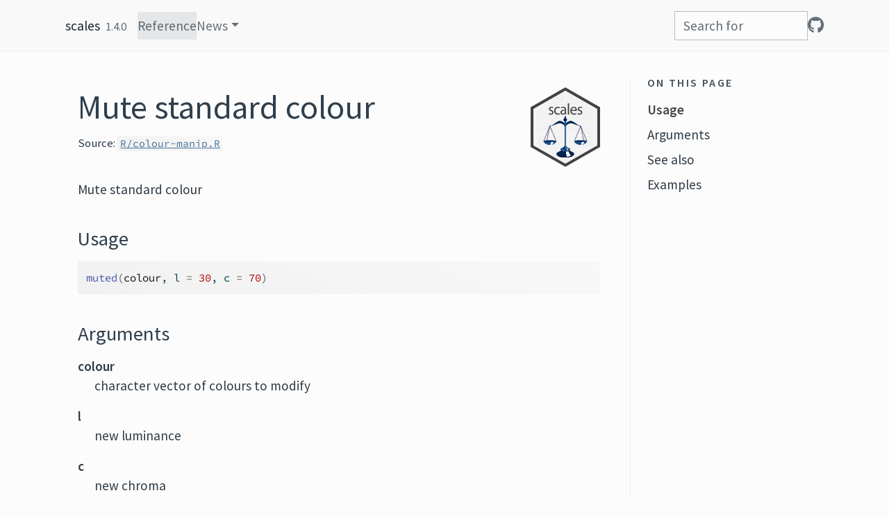

--- FILE ---
content_type: text/html; charset=utf-8
request_url: https://scales.r-lib.org/reference/muted.html
body_size: 2225
content:
<!DOCTYPE html>
<!-- Generated by pkgdown: do not edit by hand --><html lang="en"><head><meta http-equiv="Content-Type" content="text/html; charset=UTF-8"><meta charset="utf-8"><meta http-equiv="X-UA-Compatible" content="IE=edge"><meta name="viewport" content="width=device-width, initial-scale=1, shrink-to-fit=no"><title>Mute standard colour — muted • scales</title><!-- favicons --><link rel="icon" type="image/png" sizes="16x16" href="../favicon-16x16.png"><link rel="icon" type="image/png" sizes="32x32" href="../favicon-32x32.png"><link rel="apple-touch-icon" type="image/png" sizes="180x180" href="../apple-touch-icon.png"><link rel="apple-touch-icon" type="image/png" sizes="120x120" href="../apple-touch-icon-120x120.png"><link rel="apple-touch-icon" type="image/png" sizes="76x76" href="../apple-touch-icon-76x76.png"><link rel="apple-touch-icon" type="image/png" sizes="60x60" href="../apple-touch-icon-60x60.png"><script src="../deps/jquery-3.6.0/jquery-3.6.0.min.js"></script><meta name="viewport" content="width=device-width, initial-scale=1, shrink-to-fit=no"><link href="../deps/bootstrap-5.3.1/bootstrap.min.css" rel="stylesheet"><script src="../deps/bootstrap-5.3.1/bootstrap.bundle.min.js"></script><link href="../deps/Source_Sans_Pro-0.4.10/font.css" rel="stylesheet"><link href="../deps/Source_Code_Pro-0.4.10/font.css" rel="stylesheet"><link href="../deps/font-awesome-6.5.2/css/all.min.css" rel="stylesheet"><link href="../deps/font-awesome-6.5.2/css/v4-shims.min.css" rel="stylesheet"><script src="../deps/headroom-0.11.0/headroom.min.js"></script><script src="../deps/headroom-0.11.0/jQuery.headroom.min.js"></script><script src="../deps/bootstrap-toc-1.0.1/bootstrap-toc.min.js"></script><script src="../deps/clipboard.js-2.0.11/clipboard.min.js"></script><script src="../deps/search-1.0.0/autocomplete.jquery.min.js"></script><script src="../deps/search-1.0.0/fuse.min.js"></script><script src="../deps/search-1.0.0/mark.min.js"></script><!-- pkgdown --><script src="../pkgdown.js"></script><meta property="og:title" content="Mute standard colour — muted"><meta name="description" content="Mute standard colour"><meta property="og:description" content="Mute standard colour"><meta property="og:image" content="https://scales.r-lib.org/logo.svg"><script defer data-domain="scales.r-lib.org,all.tidyverse.org" src="https://plausible.io/js/plausible.js"></script></head><body>
    <a href="#container" class="visually-hidden-focusable">Skip to content</a>


    <nav class="navbar navbar-expand-lg fixed-top bg-none" data-bs-theme="light" aria-label="Site navigation"><div class="container">

    <a class="navbar-brand me-2" href="../index.html">scales</a>

    <small class="nav-text text-muted me-auto" data-bs-toggle="tooltip" data-bs-placement="bottom" title="Released version">1.4.0</small>


    <button class="navbar-toggler" type="button" data-bs-toggle="collapse" data-bs-target="#navbar" aria-controls="navbar" aria-expanded="false" aria-label="Toggle navigation">
      <span class="navbar-toggler-icon"></span>
    </button>

    <div id="navbar" class="collapse navbar-collapse ms-3">
      <ul class="navbar-nav me-auto"><li class="active nav-item"><a class="nav-link" href="../reference/index.html">Reference</a></li>
<li class="nav-item dropdown">
  <button class="nav-link dropdown-toggle" type="button" id="dropdown-news" data-bs-toggle="dropdown" aria-expanded="false" aria-haspopup="true">News</button>
  <ul class="dropdown-menu" aria-labelledby="dropdown-news"><li><h6 class="dropdown-header" data-toc-skip>Releases</h6></li>
    <li><a class="external-link dropdown-item" href="https://www.tidyverse.org/blog/2025/04/scales-1-4-0/">Version 1.4.0</a></li>
    <li><a class="external-link dropdown-item" href="https://www.tidyverse.org/blog/2023/11/scales-1-3-0/">Version 1.3.0</a></li>
    <li><a class="external-link dropdown-item" href="https://www.tidyverse.org/blog/2022/04/scales-1-2-0/">Version 1.2.0</a></li>
    <li><a class="external-link dropdown-item" href="https://www.tidyverse.org/blog/2019/11/scales-1-1-0/">Version 1.1.0</a></li>
    <li><a class="external-link dropdown-item" href="https://www.tidyverse.org/blog/2018/08/scales-1-0-0/">Version 1.0.0</a></li>
    <li><hr class="dropdown-divider"></li>
    <li><a class="dropdown-item" href="../news/index.html">Changelog</a></li>
  </ul></li>
      </ul><ul class="navbar-nav"><li class="nav-item"><form class="form-inline" role="search">
 <input class="form-control" type="search" name="search-input" id="search-input" autocomplete="off" aria-label="Search site" placeholder="Search for" data-search-index="../search.json"></form></li>
<li class="nav-item"><a class="external-link nav-link" href="https://github.com/r-lib/scales/" aria-label="GitHub"><span class="fa fab fa-github fa-lg"></span></a></li>
      </ul></div>


  </div>
</nav><div class="container template-reference-topic" id="container">
<div class="row">
  <main id="main" class="col-md-9"><div class="page-header">
      <img src="../logo.svg" class="logo" alt=""><h1>Mute standard colour</h1>
      <small class="dont-index">Source: <a href="https://github.com/r-lib/scales/blob/main/R/colour-manip.R" class="external-link"><code>R/colour-manip.R</code></a></small>
      <div class="d-none name"><code>muted.Rd</code></div>
    </div>

    <div class="ref-description section level2">
    <p>Mute standard colour</p>
    </div>

    <div class="section level2">
    <h2 id="ref-usage">Usage<a class="anchor" aria-label="anchor" href="#ref-usage"></a></h2>
    <div class="sourceCode"><pre class="sourceCode r"><code><span><span class="fu">muted</span><span class="op">(</span><span class="va">colour</span>, l <span class="op">=</span> <span class="fl">30</span>, c <span class="op">=</span> <span class="fl">70</span><span class="op">)</span></span></code></pre></div>
    </div>

    <div class="section level2">
    <h2 id="arguments">Arguments<a class="anchor" aria-label="anchor" href="#arguments"></a></h2>


<dl><dt id="arg-colour">colour<a class="anchor" aria-label="anchor" href="#arg-colour"></a></dt>
<dd><p>character vector of colours to modify</p></dd>


<dt id="arg-l">l<a class="anchor" aria-label="anchor" href="#arg-l"></a></dt>
<dd><p>new luminance</p></dd>


<dt id="arg-c">c<a class="anchor" aria-label="anchor" href="#arg-c"></a></dt>
<dd><p>new chroma</p></dd>

</dl></div>
    <div class="section level2">
    <h2 id="see-also">See also<a class="anchor" aria-label="anchor" href="#see-also"></a></h2>
    <div class="dont-index"><p>Other colour manipulation:
<code><a href="alpha.html">alpha</a>()</code>,
<code><a href="col2hcl.html">col2hcl</a>()</code>,
<code><a href="col_mix.html">col_mix</a>()</code>,
<code><a href="colour_manip.html">colour_manip</a></code></p></div>
    </div>

    <div class="section level2">
    <h2 id="ref-examples">Examples<a class="anchor" aria-label="anchor" href="#ref-examples"></a></h2>
    <div class="sourceCode"><pre class="sourceCode r"><code><span class="r-in"><span><span class="fu">muted</span><span class="op">(</span><span class="st">"red"</span><span class="op">)</span></span></span>
<span class="r-out co"><span class="r-pr">#&gt;</span> [1] "#832424"</span>
<span class="r-in"><span><span class="fu">muted</span><span class="op">(</span><span class="st">"blue"</span><span class="op">)</span></span></span>
<span class="r-out co"><span class="r-pr">#&gt;</span> [1] "#3A3A98"</span>
<span class="r-in"><span><span class="fu"><a href="show_col.html">show_col</a></span><span class="op">(</span><span class="fu"><a href="https://rdrr.io/r/base/c.html" class="external-link">c</a></span><span class="op">(</span><span class="st">"red"</span>, <span class="st">"blue"</span>, <span class="fu">muted</span><span class="op">(</span><span class="st">"red"</span><span class="op">)</span>, <span class="fu">muted</span><span class="op">(</span><span class="st">"blue"</span><span class="op">)</span><span class="op">)</span><span class="op">)</span></span></span>
<span class="r-plt img"><img src="muted-1.png" alt="" width="700" height="433"></span>
</code></pre></div>
    </div>
  </main><aside class="col-md-3"><nav id="toc" aria-label="Table of contents"><h2>On this page</h2>
    </nav></aside></div>


   </div>
  <footer><div class="container">
  <div class="pkgdown-footer-left">
  <p>Developed by <a href="https://hadley.nz" class="external-link">Hadley Wickham</a>, <a href="https://data-imaginist.com" class="external-link">Thomas Lin Pedersen</a>, Dana Seidel, <a href="https://www.posit.co" class="external-link"><img src="https://www.tidyverse.org/posit-logo.svg" alt="Posit" height="16" width="62" style="margin-bottom: 3px;"></a>.</p>
</div>

<div class="pkgdown-footer-right">
  <p>Site built with <a href="https://pkgdown.r-lib.org/" class="external-link">pkgdown</a> 2.1.1.</p>
</div>

  </div></footer></body></html>



--- FILE ---
content_type: image/svg+xml
request_url: https://www.tidyverse.org/posit-logo.svg
body_size: 892
content:
<svg xmlns="http://www.w3.org/2000/svg" viewBox="0 0 704.93 182.52"><defs><style>.cls-1{fill:#404041;}.cls-2{fill:#ee6331;}.cls-3{fill:#447099;}</style></defs><g id="full-rgb"><path id="fullLogo" class="cls-1" d="M228.18,43.34h27.25v5.08c5.07-4.7,14.28-7.15,21.79-7.15,29.7,0,48.11,20.49,48.11,49.43,0,29.69-19.17,51.86-48.86,51.86-9.39,0-18-1.5-21-4.89v41H228.18Zm27.25,34.39v31.19c3,4.51,9.58,8.27,17.28,8.27,15.23,0,24.43-9.58,24.43-24.43,0-17.29-8.64-26.12-22.92-26.12A20.36,20.36,0,0,0,255.43,77.73Z"/><path id="fullLogo-2" data-name="fullLogo" class="cls-1" d="M387.28,41.27c31.19,0,53.18,21.24,53.18,50.74,0,29.31-22,50.55-53.18,50.55-30.26,0-52.81-21.24-52.81-50.55C334.47,62.51,356.09,41.27,387.28,41.27Zm0,75.92c14.84,0,25-9.39,25-25.18,0-16.16-11.28-25.37-25-25.37S362.66,75.85,362.66,92C362.66,106.29,372.62,117.19,387.28,117.19Z"/><path id="fullLogo-3" data-name="fullLogo" class="cls-1" d="M450.8,71.53c0-18.79,15.6-30.26,42.1-30.26,18.6,0,34.38,8.65,40.58,17.67l-18.6,17.85c-6.39-6.58-15.22-10.15-27.43-10.15-5.08,0-8.46,1.13-8.46,4.7,0,8.46,55.43,5.83,55.43,40.4,0,21.42-19.16,30.82-41.34,30.82-23.86,0-39.83-10.9-46.79-23.68l21.61-14.65c5.27,6.76,16.16,13,28.19,13,6.58,0,10.15-1.69,10.15-5.26C506.24,102.35,450.8,104.79,450.8,71.53Z"/><path id="fullLogo-4" data-name="fullLogo" class="cls-1" d="M562.49,3.88c8.83,0,15.22,5.83,15.22,13.53,0,8.08-6.39,13.91-15.22,13.91-9.58,0-15.41-5.83-15.41-13.91C547.08,9.71,553.47,3.88,562.49,3.88ZM548.77,43.34H576v97.72H548.77Z"/><path id="fullLogo-5" data-name="fullLogo" class="cls-1" d="M586.45,43.34h18.6V20.6H632.3V43.34h29.88V68.71H632.3v31.76c0,11.84,2.63,16.35,10,16.35,6.39,0,11.46-2.26,16.72-6.39l11.28,19.35c-6.77,7.14-17.29,12.4-30.63,12.4-20.49,0-34.58-11.08-34.58-33.63V68.71h-18.6Z"/><path id="fullLogo-6" data-name="fullLogo" class="cls-1" d="M675.68,43.47h11.66v2.8H683V57h-3V46.27h-4.32Z"/><path id="fullLogo-7" data-name="fullLogo" class="cls-1" d="M688.88,43.47h2.78L696,49.94l4.11-6.47h2.7V57h-3v-8.1l-3.51,5.38h-.79l-3.63-5.44V57h-3Z"/><polygon id="fullLogo-8" data-name="fullLogo" class="cls-2" points="38.03 73.11 46.16 69.52 82.91 53.28 90.93 49.74 179.72 10.51 179.72 57.83 143.82 73.11 135.7 69.52 173.24 53.54 173.24 20.47 98.95 53.28 90.93 56.83 54.33 73 46.21 76.59 20.31 88.03 20.31 96.52 45.81 107.79 53.93 111.38 91.5 127.97 99.47 131.49 173.24 164.08 173.24 130.66 136.1 114.86 144.22 111.27 179.72 126.38 179.72 174.04 91.53 135.07 83.56 131.55 45.76 114.86 37.64 111.27 13.82 100.74 13.82 83.81 38.03 73.11"/><polygon class="cls-2" points="99.2 92.1 135.65 76.59 127.52 73 82.64 92.1 127.92 111.38 136.04 107.79 99.2 92.1"/><polygon id="fullLogo-9" data-name="fullLogo" class="cls-3" points="45.81 107.79 53.93 111.38 90.93 95.63 82.65 92.1 45.81 107.79"/><polygon id="fullLogo-10" data-name="fullLogo" class="cls-3" points="54.33 73 46.21 76.59 82.65 92.1 90.93 88.58 54.33 73"/><polygon id="fullLogo-11" data-name="fullLogo" class="cls-3" points="143.82 73.11 135.7 69.52 98.95 53.28 90.93 49.74 2.14 10.51 2.14 57.83 38.03 73.11 46.16 69.52 8.62 53.54 8.62 20.47 82.91 53.28 90.93 56.83 127.53 73 135.65 76.59 161.55 88.03 161.55 96.52 136.05 107.79 127.93 111.38 90.36 127.97 82.39 131.49 8.62 164.08 8.62 130.66 45.76 114.86 37.64 111.27 2.14 126.38 2.14 174.04 90.33 135.07 98.3 131.55 136.1 114.86 144.22 111.27 168.04 100.74 168.04 83.81 143.82 73.11"/></g></svg>

--- FILE ---
content_type: image/svg+xml
request_url: https://scales.r-lib.org/logo.svg
body_size: 15926
content:
<?xml version="1.0" encoding="utf-8"?>
<!-- Generator: Adobe Illustrator 26.5.0, SVG Export Plug-In . SVG Version: 6.00 Build 0)  -->
<svg version="1.1" id="Layer_1" xmlns="http://www.w3.org/2000/svg" xmlns:xlink="http://www.w3.org/1999/xlink" x="0px" y="0px"
	 viewBox="0 0 2521 2911" style="enable-background:new 0 0 2521 2911;" xml:space="preserve">
<style type="text/css">
	.st0{fill:#F2F2F2;}
	.st1{fill:#FFFFFF;}
	.st2{fill:#424242;}
	.st3{fill:#E6B35A;}
	.st4{opacity:0.9681;enable-background:new    ;}
	.st5{fill:#002452;}
	.st6{fill:#000643;}
	.st7{fill:#164F86;}
	.st8{fill:#0365C0;}
	.st9{fill:none;}
</style>
<g id="Layer_2_00000065765626288937311910000016085718238008824989_">
</g>
<g>
	<polygon class="st0" points="1267,22 8.9,732.5 8.9,2180.6 1267,2895.6 2497.3,2180.6 2497.3,732.5 	"/>
	<g>
		<g>
			<rect x="2310.4" y="675.5" class="st1" width="12" height="1613.5"/>
		</g>
		<g>
			<rect x="1785.3" y="367.4" class="st1" width="12" height="1921.6"/>
		</g>
		<g>
			<rect x="1253.6" y="41.9" class="st1" width="12" height="2257.8"/>
		</g>
		<g>
			<rect x="720.6" y="377.7" class="st1" width="12" height="1913.3"/>
		</g>
		<g>
			<rect x="192.1" y="682" class="st1" width="12" height="1607"/>
		</g>
		<g>
			<path class="st1" d="M1244.4,706.1c-356.4,0-712.7-0.3-1066.4-1v-12c706.9,1.7,1424.8,1.7,2133.8,0v12
				C1957.5,705.7,1600.7,706.1,1244.4,706.1z"/>
		</g>
		<g>
			<path class="st1" d="M2427.4,1229.9c-787.9-0.3-1585.3-0.3-2370.1,0v-12c784.8-0.3,1582.2-0.3,2370.1,0V1229.9z"/>
		</g>
		<g>
			<path class="st1" d="M1245.8,1763.1c-397.9,0-796.1-0.3-1190.9-1v-12c790.3,1.4,1591.8,1.4,2382.4,0v12
				C2041.8,1762.7,1644,1763.1,1245.8,1763.1z"/>
		</g>
		<g>
			<rect x="197.9" y="2282.8" class="st1" width="2051.8" height="12"/>
		</g>
	</g>
	<path class="st2" d="M2419.8,669.7L1467,119.4L1260.2,0l-206.8,119.4L100.5,669.7L0,727.7v1455.7l100.5,58l964.8,557.2l195.2,112.5
		l195.2-112.5l964.8-557.2l100.5-58V727.7L2419.8,669.7z M2339.6,2175.1l-12,6.9l-220.9,127.6l-20.9,12l-279.9,161.6l-12,6.9
		l-528.2,305l-5.8,3.4l-6.2-3.8L724.1,2489l-12-6.9l-278.2-160.6l-20.9-12l-226-130.7l-12-6.9l-74.8-43.2v-348.9v-12V1621v-255.6
		v-125.9v-12V789.1l74.8-43.2l12-6.9l57.3-32.9l20.6-12l447.6-258.3l12-6.9L1254,123.2l6.2-3.8l0,0l5.8,3.4l528.2,305l12,6.9
		l368.4,212.7L2403,779.1l17.1,9.9v438.1v12v528.3v12v348.9L2339.6,2175.1z"/>
	<path class="st3" d="M1258.4,2171.3c1-1,2.1-2.1,3.1-3.1h-1C1259.8,2169.3,1259.1,2170.3,1258.4,2171.3z"/>
	<g>
		<path class="st2" d="M668.2,943.1c14.4,9.9,39.4,20.2,63.8,20.2c35,0,51.4-18.5,51.4-41.9c0-24.4-13.7-37.7-49.4-51.8
			c-47.7-18.2-70.3-46-70.3-79.6c0-45.3,34.6-82.7,91.6-82.7c26.8,0,50.4,8.2,65.2,17.5l-12,37.4c-10.3-6.9-29.5-16.1-54.2-16.1
			c-28.5,0-44.6,17.5-44.6,38.4c0,23.3,15.8,33.6,50.4,47.7c46,18.5,69.6,43.2,69.6,85.1c0,49.4-36.4,84.4-99.5,84.4
			c-29.2,0-55.9-7.5-74.8-19.2L668.2,943.1z"/>
		<path class="st2" d="M1063.6,985.3c-12.7,6.9-40.5,16.1-76.1,16.1c-80.3,0-132.4-57.6-132.4-143.7c0-86.8,55.9-149.6,142.7-149.6
			c28.5,0,53.8,7.5,66.9,14.4l-11,39.5c-11.7-6.9-29.5-13.4-55.9-13.4c-61.1,0-94,47.7-94,106.4c0,65.2,39.4,105.3,92.3,105.3
			c27.4,0,45.6-7.5,59.3-14.1L1063.6,985.3z"/>
		<path class="st2" d="M1249.9,995.6l-3.8-35.3h-1.7c-14.7,22-43.2,41.9-81.3,41.9c-53.8,0-81.3-40.1-81.3-81
			c0-67.9,56.9-105.3,159.8-104.6v-5.8c0-23.3-6.2-65.2-60.4-65.2c-24.7,0-50.4,8.2-69.3,20.9l-11-33.6c22-15.1,53.8-25,87.1-25
			c81.3,0,100.8,58.7,100.8,115.3v105.3c0,24.4,1,48.4,4.5,67.6h-43.6V995.6z M1242.7,851.9c-52.8-1-112.5,8.6-112.5,63.5
			c0,33.3,20.9,48.7,45.6,48.7c34.6,0,56.6-23.3,64.1-47c1.7-5.1,2.7-11,2.7-16.1V851.9z"/>
		<path class="st2" d="M1349.7,582.5h48.4v413.1h-48.4V582.5z"/>
		<path class="st2" d="M1488.6,864.2c1,69.3,42.9,97.8,91.2,97.8c34.6,0,55.6-6.5,73.4-14.4l8.2,36.7c-17.1,8.2-46,17.5-88.5,17.5
			c-81.6,0-130.7-57-130.7-142s47.3-152,124.5-152c86.8,0,109.8,81,109.8,132.8c0,10.6-1,18.5-1.7,24h-186.2V864.2z M1630.2,827.5
			c0.7-32.6-12.7-83.4-66.9-83.4c-48.7,0-70.3,47.7-74.1,83.4H1630.2z"/>
		<path class="st2" d="M1712.6,943.1c14.4,9.9,39.4,20.2,63.8,20.2c35,0,51.4-18.5,51.4-41.9c0-24.4-13.7-37.7-49.4-51.8
			c-47.7-18.2-70.3-46-70.3-79.6c0-45.3,34.6-82.7,91.6-82.7c26.8,0,50.4,8.2,65.2,17.5l-12,37.4c-10.3-6.9-29.5-16.1-54.2-16.1
			c-28.5,0-44.6,17.5-44.6,38.4c0,23.3,15.8,33.6,50.4,47.7c46,18.5,69.6,43.2,69.6,85.1c0,49.4-36.4,84.4-99.5,84.4
			c-29.2,0-55.9-7.5-74.8-19.2L1712.6,943.1z"/>
	</g>
	<g>
		<path class="st4" d="M996.7,2513.7c0,18.5,116.3,56.6,259.3,56.6c143.4,0,259.3-38.1,259.3-56.6c0-18.5-115.9-53.5-259.3-53.5
			C1113,2460.2,996.7,2495.2,996.7,2513.7z"/>
	</g>
	<g>
		<path class="st5" d="M937.7,2452c-0.3-3.1-0.3-5.1-0.3-6.5c0-1.4,0-2.4,0-2.4s0,0.7,0.3,2.4c0.3,1.4,0.3,3.8,1.4,6.5
			c1.4,5.5,4.8,13,11.3,20.6c3.1,3.4,6.5,7.2,11,10.6c-5.5-5.5-9.9-11.3-13.4-16.8c-5.8-9.3-7.9-18.2-8.6-24
			c-0.3-3.1-0.3-5.1-0.3-6.5s0-2.4,0-2.4s0,0.7,0.3,2.4c0.3,1.4,0.3,3.8,1.4,6.5c1.4,5.5,4.8,13,11.3,20.6
			c6.5,7.5,15.8,15.1,27.4,22.3c2.7,1.7,6.2,3.4,9.3,5.1c3.4,1.4,6.5,3.1,9.9,4.8c6.9,3.1,13.7,7.2,21.6,10.3
			c30.5,13.4,68.6,23.7,109.8,30.5s85.7,10.3,130.3,10.3c17.1,0,34.3-0.7,51.4-1.7l-37-233.6h-15.8h-16.8h-34.6h-35h-33.6h-28.5
			L960,2390.9c-19.9,17.2-26.8,32.9-26.8,50.8c0,16.1,7.5,31.6,21.6,45.6c-3.4-4.1-6.2-7.9-8.6-11.7
			C940.5,2466.7,938.4,2457.8,937.7,2452z"/>
		<path class="st5" d="M1584.3,2441.7c0-18.2-7.9-33.6-26.8-50.8l-150.2-80.6h-27.4h-35.7l115.6,208.9c14.4-4.5,28.1-9.3,40.5-14.4
			c7.9-3.1,14.7-7.2,21.6-10.3c3.4-1.4,6.9-3.1,9.9-4.8c3.1-1.7,6.2-3.4,9.3-5.1c11.7-6.9,20.9-14.8,27.4-22.3
			c6.5-7.5,9.9-15.1,11.3-20.6c1-2.7,1-4.8,1.4-6.5c0.3-1.4,0.3-2.4,0.3-2.4s0,0.7,0,2.4c0,1.4,0.3,3.8-0.3,6.5
			c-0.3,2.1-0.7,4.8-1.4,7.9c0,0.7,0,1.4-0.3,2.1c-0.7,5.8-2.7,14.8-8.6,23.7c-3.8,5.8-8.6,12-14.7,18.2
			C1574.3,2478,1584.3,2460.2,1584.3,2441.7z"/>
		<path class="st1" d="M1326.7,2542.9c22-1.7,43.2-4.5,63.8-7.9c24.7-4.1,48-9.6,69.3-15.8l-115.6-208.9h-35h-34.6l37,233.6
			C1316.8,2543.6,1321.9,2543.2,1326.7,2542.9z"/>
		<path class="st6" d="M1570.9,2475.6c5.8-9.3,8.2-18.2,8.6-23.7c0-0.7,0.3-1.4,0.3-2.1c0.7-2.7,1.4-5.5,1.4-7.9
			c0.3-2.7,0.3-5.1,0.3-6.5s0-2.4,0-2.4s0,0.7-0.3,2.4c-0.3,1.4-0.3,3.8-1.4,6.5c-1.4,5.5-4.8,13-11.3,20.6
			c-6.5,7.5-15.8,15.4-27.4,22.3c-2.7,1.7-6.2,3.4-9.3,5.1c-3.4,1.4-6.5,3.1-9.9,4.8c-6.9,3.1-13.7,7.2-21.6,10.3
			c-12.3,5.5-26.1,10.3-40.5,14.4c-21.3,6.5-44.9,11.7-69.3,15.8c-20.6,3.4-42.2,6.2-63.8,7.9c-5.1,0.3-9.9,0.7-15.1,1
			c-17.1,1-34,1.7-51.4,1.7c-44.6,0-89.2-3.4-130.3-10.3s-79.2-17.2-109.8-30.5c-7.9-3.1-14.7-7.2-21.6-10.3
			c-3.4-1.4-6.9-3.1-9.9-4.8c-3.1-1.7-6.2-3.4-9.3-5.1c-11.7-6.9-20.9-14.4-27.4-22.3c-6.5-7.5-9.9-15.1-11.3-20.6
			c-1-2.7-1-4.8-1.4-6.5c-0.3-1.4-0.3-2.4-0.3-2.4s0,0.7,0,2.4c0,1.4-0.3,3.8,0.3,6.5c0.7,5.8,2.7,14.8,8.6,24
			c3.4,5.5,7.9,11.3,13.4,16.8c-4.1-3.4-7.9-6.9-11-10.6c-6.5-7.5-9.9-15.1-11.3-20.6c-1-2.7-1-4.8-1.4-6.5
			c-0.3-1.4-0.3-2.4-0.3-2.4s0,0.7,0,2.4c0,1.4-0.3,3.8,0.3,6.5c0.7,5.8,2.7,14.8,8.6,24c2.4,3.8,5.1,7.9,8.6,11.7
			c4.8,5.5,10.6,11.3,17.1,16.5c2.7,2.4,5.8,4.5,8.9,6.9c3.1,2.1,6.5,4.5,9.9,6.5c3.4,2.1,7.2,4.1,11,5.8s7.5,3.4,11.7,5.1
			c31.9,13.7,70.7,24.4,112.5,31.2c41.8,7.2,87.1,10.6,132.4,10.6c22.3,0,45.3-1,67.2-2.7c22.3-1.7,43.9-4.5,64.8-7.9
			c41.8-6.9,80.6-17.5,112.5-31.2c4.1-1.7,7.9-3.4,11.7-5.1s7.5-3.8,11-5.8c3.4-2.1,6.5-4.5,9.9-6.5c3.1-2.4,6.2-4.5,8.9-6.9
			c4.1-3.4,7.9-6.9,11.3-10.3C1562.3,2488,1567.1,2481.8,1570.9,2475.6z"/>
	</g>
	<g>
		<path class="st1" d="M1202.2,2323l-2.7-15.1c-11.7-1-23-2.7-33.6-4.5l4.8,15.1l0,0c2.1,7.2,6.2,15.1,11.7,23
			c8.2,1.4,16.8,2.4,25.7,3.4C1205.3,2337.4,1203.2,2329.8,1202.2,2323L1202.2,2323z"/>
		<path class="st7" d="M1170.6,2318.9l-4.8-15.1c-13-2.1-25-4.8-35.7-7.5c-22.3-5.8-39.1-13.4-47.3-21.6l24.7,35.7l0,0
			c6.9,10.6,25,19.9,51.4,26.4c7.2,1.7,15.1,3.4,23.3,4.8C1176.8,2333.9,1172.7,2326.1,1170.6,2318.9L1170.6,2318.9z"/>
	</g>
	<g>
		<path class="st1" d="M1293.8,2210.8l36.7,95.7c17.5-2.1,34-4.8,48-7.9l-60.7-87.8L1293.8,2210.8L1293.8,2210.8z"/>
		<g>
			<path class="st7" d="M1442.6,2261.2c0-6.9-4.5-13-15.1-19.6l-66.2-30.9h-19.2h-24.4l60.7,87.8c-8.2,2.1-17.1,3.8-26.8,5.1
				c-10.6,1.7-22,3.1-33.6,4.5c-10.6,1-21.6,1.7-32.9,2.4c-8.9,0.3-17.5,0.7-26.8,0.7c-8.9,0-17.8-0.3-26.8-0.7
				c-11.3-0.3-22.3-1.4-32.9-2.4l2.7,15.1l0,0c1,6.5,3.1,14.1,5.8,22c8.9,1,18.2,1.4,27.4,2.1c7.5,0.3,15.4,0.3,23.3,0.3
				s15.8-0.3,23.3-0.3c9.6-0.3,18.9-1,27.4-2.1c8.9-1,17.5-2.1,25.7-3.4s16.1-3.1,23.3-4.8c26.4-6.9,44.9-16.1,52.1-27.1l23-33.3
				C1439.5,2271.5,1442.6,2266.7,1442.6,2261.2z"/>
			<path class="st7" d="M1259.1,2310.3c11,0,21.6-0.3,31.9-0.7c13.7-0.7,27.1-1.7,39.4-3.1l-36.7-95.7h-23.7h-11h-11.7h-23.7h-24.4
				h-23.3h-19.6l-66.2,30.9c-11.3,6.5-15.1,12.7-15.1,19.6c0,7.9,6.9,15.4,19.6,22c10.6,5.5,25,10.6,42.5,14.8
				c14.4,3.4,31.2,6.2,49.4,8.2c12.7,1.4,26.1,2.4,40.1,3.1C1237.5,2310.3,1248.2,2310.3,1259.1,2310.3z"/>
		</g>
	</g>
	<path class="st5" d="M1361.7,2212.2c0,11.3-46,20.9-102.6,20.9s-102.6-9.3-102.6-20.9c0-11.3,46-20.9,102.6-20.9
		C1315.7,2191.6,1361.7,2200.8,1361.7,2212.2z"/>
	<path class="st6" d="M1076,2262.6c0,0,0,0.3,0.3,1c0,0.7,0.3,1.7,1,3.1c1.4,2.4,4.1,5.5,8.6,8.2c4.5,2.7,10.3,5.5,17.1,7.5
		c3.4,1,7.2,2.1,11.3,3.1c4.1,1,7.9,2.4,12.3,3.8c17.5,4.5,38.8,8.2,61.4,10.6c22.6,2.4,47.3,3.4,71.7,3.4c12.3,0,24.4-0.3,36.4-1
		c12-0.7,23.7-1.4,35-2.7c22.6-2.4,43.9-5.8,61.4-10.6c4.5-1,8.6-2.7,12.3-3.4c4.1-1,7.9-2.1,11.3-3.1c6.9-2.4,12.7-4.8,17.1-7.5
		s7.2-5.8,8.6-8.6c0.7-1.4,1-2.4,1-3.1c0-0.7,0.3-1,0.3-1s0,0.3,0,1c0,0.7,0,1.7-0.3,3.4c-0.7,2.7-3.1,6.9-7.5,10.3
		c-4.1,3.8-9.9,7.2-16.8,10.6c-3.4,1.7-7.2,3.4-11,5.1c-4.1,1.7-8.2,2.4-13,3.8c-18.2,4.8-39.4,8.2-62.4,10.6
		c-11.7,1.4-23.3,2.1-35.7,2.7c-12,0.7-24.7,1-36.7,1c-24.7,0-49.4-1-72.4-3.8c-23-2.4-44.6-6.2-62.4-10.6c-4.5-1.4-8.9-2.1-13-3.8
		c-4.1-1.7-7.5-3.4-11-5.1c-6.9-3.4-12.7-7.2-16.8-10.6c-4.1-3.8-6.5-7.5-7.2-10.6c-0.3-1.4-0.7-2.4-0.3-3.4
		C1076,2262.9,1076,2262.6,1076,2262.6z"/>
	<path class="st6" d="M1104.8,2306.5c0,0,0.7,1,2.4,2.7s4.1,4.1,7.5,6.9s8.2,5.5,13.7,7.9c2.7,1.4,5.8,2.4,8.9,3.4
		c3.4,1,6.5,2.7,9.9,3.8c14.4,4.8,31.9,7.5,50.8,9.3c18.9,1.7,39.4,2.4,59.7,2.4c20.6,0,40.8-0.7,59.7-2.7s36.4-5.1,50.8-9.6
		c1.7-0.7,3.4-1,5.1-1.7s3.4-1.4,4.8-1.7c3.4-1,6.2-2.1,9.3-3.1c5.8-2.1,10.3-4.8,14.1-7.2c3.8-2.4,6.2-4.8,7.9-6.5
		c1.7-1.7,2.4-2.7,2.4-2.7s-0.7,1-1.7,3.1c-1.4,2.1-3.4,5.1-6.9,8.2c-3.4,3.1-7.5,6.9-13.4,10.3c-2.7,1.7-5.8,3.4-8.9,5.1
		c-3.4,1.7-6.9,2.4-10.6,3.8c-15.1,4.8-32.9,7.9-52.1,9.9c-19.2,2.1-40.1,2.7-60.7,2.7c-20.6,0-41.2-0.7-60.4-2.4
		s-37.4-4.8-52.5-9.6c-3.8-1.4-7.5-2.4-10.6-4.1s-6.2-3.4-8.9-5.1c-5.5-3.4-9.6-7.5-12.7-10.6c-3.1-3.4-5.1-6.5-6.2-8.6
		C1105.1,2307.5,1104.8,2306.5,1104.8,2306.5z"/>
	<g>
		<path class="st7" d="M1325.7,2191.2l-39.4-71.4h-5.1h-6.5l31.6,98.5c6.9-2.1,12.7-4.1,17.1-6.9c5.1-3.1,8.2-6.9,8.2-11
			C1331.8,2197.4,1330.1,2194.7,1325.7,2191.2z"/>
		<path class="st1" d="M1268.4,2119.9l18.9,102.2c6.9-1,13.4-2.4,18.9-3.8l-31.6-98.5H1268.4z"/>
		<path class="st7" d="M1262.2,2119.9h-2.7h-3.1h-6.2h-6.5h-6.2h-5.1l-39.4,71.4c-4.5,3.1-5.8,5.8-5.8,9.3c0,3.8,2.7,7.2,7.5,10.6
			c4.1,2.7,9.9,5.1,16.8,7.2c5.8,1.7,12.3,3.1,19.6,4.1c5.1,0.7,10.3,1.4,15.8,1.4c4.1,0.3,8.6,0.3,12.7,0.3c4.5,0,8.6,0,12.7-0.3
			c5.5-0.3,10.6-0.7,15.8-1.4l-18.9-102.2h-6.9V2119.9z"/>
	</g>
	<path class="st6" d="M1186.4,2200.8c0,0,0,0.3,0,0.7c0,0.3,0.3,1,0.3,1.4c0.3,1,1.7,2.7,3.4,4.1s4.1,2.4,6.9,3.8
		c1.4,0.7,2.7,1,4.5,1.4s3.1,1.4,4.8,1.7c6.9,2.1,15.4,3.8,24.4,5.1c8.9,1,18.5,1.7,28.5,1.7c4.8,0,9.6,0,14.4-0.3
		c4.8-0.3,9.3-0.7,14.1-1.4c8.9-1,17.5-2.7,24.4-5.1c1.7-0.3,3.4-1.4,4.8-1.7c1.7-0.3,3.1-1,4.5-1.4c2.7-1,5.1-2.4,6.9-3.8
		c1.7-1.4,2.7-2.7,3.4-4.1c0.3-0.7,0.3-1,0.3-1.4s0-0.7,0-0.7s0,0.3,0,0.7c0,0.3,0,1-0.3,1.7c-0.3,1.4-1.4,3.4-3.1,5.1
		c-1.7,1.7-3.8,3.4-6.5,5.1c-1.4,0.7-2.7,1.7-4.5,2.4c-1.7,0.7-3.4,1.4-5.1,1.7c-7.2,2.4-15.8,4.1-24.7,5.1c-4.5,0.7-9.3,1-14.1,1.4
		c-4.8,0.3-9.6,0.3-14.4,0.3c-9.9,0-19.6-0.7-28.8-1.7c-9.3-1-17.5-2.7-24.7-5.1c-1.7-0.7-3.4-1-5.1-1.7c-1.7-0.7-3.1-1.7-4.5-2.4
		c-2.7-1.7-5.1-3.4-6.5-5.1c-1.7-1.7-2.7-3.8-3.1-5.1c0-0.7-0.3-1.4-0.3-1.7C1186.4,2201.2,1186.4,2200.8,1186.4,2200.8z"/>
	<path class="st6" d="M1286.6,2120.2c0,3.1-12.3,5.5-27.4,5.5s-27.4-2.4-27.4-5.5c0-3.1,12.3-5.5,27.4-5.5
		S1286.6,2117.1,1286.6,2120.2z"/>
	<path class="st7" d="M1237.2,1308.1v807.9c0,4.1,9.6,7.5,21.3,7.5c11.7,0,21.3-3.4,21.3-7.5v-807.9H1237.2z"/>
	<g>
		<path class="st7" d="M1258.4,1257c-19.6,0-35.7-3.8-35.7-8.9v179.1c0,4.5,15.8,8.2,35.7,8.2c19.6,0,35.7-3.8,35.7-8.2v-179.1
			C1294.1,1252.9,1278.3,1257,1258.4,1257z"/>
		<path class="st8" d="M1258.4,1239.5c-19.6,0-35.7,3.8-35.7,8.9s15.8,8.9,35.7,8.9c19.6,0,35.7-3.8,35.7-8.9
			S1278.3,1239.5,1258.4,1239.5z"/>
	</g>
	<g>
		<path class="st7" d="M1324.6,1187.4c0,36.4-29.5,66.2-66.2,66.2c-36.4,0-66.2-29.5-66.2-66.2c0-36.4,29.5-66.2,66.2-66.2
			C1295.1,1121.2,1324.6,1150.7,1324.6,1187.4z"/>
		<path class="st6" d="M1247.1,1137.6c27.4,0,49.7,22.3,49.7,49.7c0,27.4-22.3,49.7-49.7,49.7s-49.7-22.3-49.7-49.7
			C1197.7,1159.9,1220,1137.6,1247.1,1137.6z"/>
	</g>
	<g>
		<path class="st7" d="M1285.9,1092.7c-9.3-24.7-16.8-45.6-27.4-45.6s-18.2,21.3-27.4,45.6c-8.9,23.7,3.4,49.7,27.4,50.4
			C1282.8,1142.1,1294.8,1116,1285.9,1092.7z"/>
		<path class="st6" d="M1253,1130.8c16.5,0.3,25.7-17.8,22-37.1c-3.8-19.2-11-35-18.9-35c-7.9,0-15.8,15.8-22,34.3
			C1228.3,1111.6,1236.8,1129.7,1253,1130.8z"/>
	</g>
	<g>
		<path class="st7" d="M1278,1367.5c0-10.6-8.6-19.6-19.6-19.6c-10.6,0-19.6,8.6-19.6,19.6c0,10.6,8.6,19.6,19.6,19.6
			C1269.4,1387.1,1278,1378.1,1278,1367.5z"/>
		<path class="st7" d="M1273.2,1367.5c0-8.2-6.5-14.8-14.7-14.8s-14.7,6.5-14.7,14.8c0,8.2,6.5,14.8,14.7,14.8
			S1273.2,1375.4,1273.2,1367.5z"/>
	</g>
	<g>
		<g>
			<path class="st6" d="M686.7,1457.4c-5.5-2.4-7.5-9.6-4.5-16.8l4.8-11.7c3.1-7.2,9.6-11,15.1-8.9c5.5,2.4,7.5,9.6,4.5,16.8
				l-4.8,11.7C698.7,1455.7,692.2,1459.4,686.7,1457.4z M700,1424.8c-2.4-1-6.2,1.4-7.9,5.8l-4.8,11.7c-2.1,4.8-0.7,8.9,1.4,9.9
				c2.4,1,6.2-1.4,7.9-5.8l4.8-11.7C703.5,1429.9,702.5,1425.8,700,1424.8z"/>
		</g>
		<g>
			<path class="st6" d="M667.1,1504.7c-5.5-2.4-7.5-9.6-4.5-16.8l4.8-11.7c3.1-7.2,9.6-11,15.1-8.9c5.5,2.4,7.5,9.6,4.5,16.8
				l-4.8,11.7C679.5,1503,672.6,1507.1,667.1,1504.7z M680.5,1472.1c-2.1-1-6.2,1.4-7.9,5.8l-4.8,11.7c-2.1,4.8-0.7,8.9,1.4,9.9
				c2.1,1,6.2-1.4,7.9-5.8l4.8-11.7C683.9,1477.3,682.9,1473.2,680.5,1472.1z"/>
		</g>
		<g>
			<path class="st6" d="M681.2,1472.5L681.2,1472.5c-0.7,1-1,1.4-1.4,2.1c0-0.7,0.3-1.4,0.3-2.4c0.3-1.4,0.7-2.7,1.4-4.5l0.3-0.7
				l4.1-9.9l0.3-1c0.7-1.4,1.4-2.7,1.7-3.8c0.7-1,1.4-1.7,1.7-2.4c0,0.7-0.3,1.7-0.7,3.1c1.7,0.3,4.1-1,5.8-3.8
				c0-2.7-0.7-4.8-2.7-5.5c-2.1-0.7-4.1,0-5.8,2.1c-1.7,1.7-3.4,4.5-4.8,7.2c-0.3,0.3-0.3,1-0.7,1.4L676,1466
				c-0.3,0.7-0.3,1.4-0.7,1.7c-1,2.7-1.7,5.5-1.7,7.9c0,2.4,0.7,4.5,2.7,5.5c1.4,0.7,3.4,0.7,5.8-1.7
				C683.2,1475.9,682.6,1473.5,681.2,1472.5z"/>
			<path class="st6" d="M693.5,1457c-2.1,0.7-4.1,1-6.2,0.3l-4.1,9.9c1.7,1,3.1,2.4,4.1,4.5c0.3-0.7,0.7-1,0.7-1.7l4.8-11.7
				C693.2,1458.1,693.5,1457.7,693.5,1457z"/>
		</g>
		<g>
			<path class="st6" d="M647.6,1552.1c-5.5-2.4-7.5-9.6-4.5-16.8l4.8-11.7c3.1-7.2,9.6-11,15.1-8.9c5.5,2.4,7.5,9.6,4.5,16.8
				l-4.8,11.7C659.9,1550.4,653.1,1554.5,647.6,1552.1z M660.9,1519.5c-2.4-1-6.2,1.4-7.9,5.8l-4.8,11.7c-2.1,4.8-0.7,8.9,1.4,9.9
				c2.4,1,6.2-1.4,7.9-5.8l4.8-11.7C664.4,1524.6,663.3,1520.5,660.9,1519.5z"/>
		</g>
		<g>
			<path class="st6" d="M661.6,1519.8L661.6,1519.8c-0.7,1-1,1.4-1.4,2.1c0-0.7,0.3-1.4,0.3-2.4c0.3-1.4,0.7-2.7,1.4-4.5l0.3-0.7
				l4.1-9.9l0.3-1c0.7-1.4,1.4-2.7,1.7-3.8c0.7-1,1.4-1.7,1.7-2.4c0,0.7-0.3,1.7-0.7,3.1c1.7,0.3,4.1-1,5.8-3.8
				c0-2.7-0.7-4.8-2.7-5.5s-4.1,0-5.8,2.1c-1.7,1.7-3.4,4.5-4.8,7.2c-0.3,0.3-0.3,1-0.7,1.4l-4.8,11.7c-0.3,0.7-0.3,1.4-0.7,1.7
				c-1,2.7-1.7,5.5-1.7,7.9c0,2.4,0.7,4.5,2.7,5.5c1.4,0.7,3.4,0.7,5.8-1.7C663.7,1523.3,663,1520.9,661.6,1519.8z"/>
			<path class="st6" d="M674.3,1504.7c-2.1,0.7-4.1,1-6.2,0.3l-4.1,9.9c1.7,1,3.1,2.4,4.1,4.5c0.3-0.7,0.7-1,0.7-1.7l4.8-11.7
				C674,1505.4,674,1505.1,674.3,1504.7z"/>
		</g>
		<g>
			<path class="st6" d="M628.4,1599.4c-5.5-2.4-7.5-9.6-4.5-16.8l4.8-11.7c3.1-7.2,9.6-11,15.1-8.9c5.5,2.4,7.5,9.6,4.5,16.8
				l-4.8,11.7C640.4,1598,633.5,1601.8,628.4,1599.4z M641.7,1567.2c-2.1-1-6.2,1.4-7.9,5.8l-4.8,11.7c-2.1,4.8-0.7,8.9,1.4,9.9
				c2.1,1,6.2-1.4,7.9-5.8l4.8-11.7C644.8,1572.3,643.8,1567.9,641.7,1567.2z"/>
		</g>
		<g>
			<path class="st6" d="M642.1,1567.2C642.1,1567.2,642.1,1567.5,642.1,1567.2c-0.7,1-1,1.4-1.4,2.1c0-0.7,0.3-1.4,0.3-2.4
				c0.3-1.4,0.7-2.7,1.4-4.5l0.3-0.7l4.1-9.9l0.3-1c0.7-1.4,1.4-2.7,1.7-3.8c0.7-1,1.4-1.7,1.7-2.4c0,0.7-0.3,1.7-0.7,3.1
				c1.7,0.3,4.1-1,5.8-3.8c0-2.7-0.7-4.8-2.7-5.5c-2.1-0.7-4.1,0-5.8,2.1c-1.7,1.7-3.4,4.5-4.8,7.2c-0.3,0.3-0.3,1-0.7,1.4
				l-4.8,11.7c-0.3,0.7-0.3,1.4-0.7,1.7c-1,2.7-1.7,5.5-1.7,7.9c0,2.4,0.7,4.5,2.7,5.5c1.4,0.7,3.4,0.7,5.8-1.7
				C644.5,1570.6,643.5,1568.2,642.1,1567.2z"/>
			<path class="st6" d="M654.8,1552.1c-2.1,0.7-4.1,1-6.2,0.3l-4.1,9.9c1.7,1,3.1,2.4,4.1,4.5c0.3-0.7,0.7-1,0.7-1.7l4.8-11.7
				C654.4,1552.8,654.4,1552.4,654.8,1552.1z"/>
		</g>
		<g>
			<path class="st6" d="M608.8,1647.1c-5.5-2.4-7.5-9.6-4.5-16.8l4.8-11.7c3.1-7.2,9.6-11,15.1-8.9c5.5,2.4,7.5,9.6,4.5,16.8
				l-4.8,11.7C620.8,1645.4,614.3,1649.2,608.8,1647.1z M622.2,1614.5c-2.4-1-6.2,1.4-7.9,5.8l-4.8,11.7c-2.1,4.8-0.7,8.9,1.4,9.9
				s6.2-1.4,7.9-5.8l4.8-11.7C625.6,1619.7,624.2,1615.2,622.2,1614.5z"/>
		</g>
		<g>
			<path class="st6" d="M622.5,1614.9L622.5,1614.9c-0.7,1-1,1.4-1.4,2.1c0-0.7,0.3-1.4,0.3-2.4c0.3-1.4,0.7-2.7,1.4-4.5l0.3-0.7
				l4.1-9.9l0.3-1c0.7-1.4,1.4-2.7,1.7-3.8c0.7-1,1.4-1.7,1.7-2.4c0,0.7-0.3,1.7-0.3,3.1c1.7,0.3,4.1-1,5.8-3.8
				c0-2.7-0.7-4.8-2.7-5.5c-2.1-0.7-4.1,0-5.8,2.1c-1.7,1.7-3.4,4.5-4.8,7.2c-0.3,0.3-0.3,1-0.7,1.4l-4.8,11.7
				c-0.3,0.7-0.3,1.4-0.7,1.7c-1,2.7-1.7,5.5-1.7,7.9c0,2.4,0.7,4.5,2.7,5.5c1.4,0.7,3.4,0.7,5.8-1.7
				C624.9,1618.3,623.9,1615.5,622.5,1614.9z"/>
			<path class="st6" d="M635.2,1599.4c-2.1,0.7-4.1,1-6.2,0.3l-4.1,9.9c1.7,1,3.1,2.4,4.1,4.5c0.3-0.7,0.7-1,0.7-1.7l4.8-11.7
				C634.9,1600.4,634.9,1599.8,635.2,1599.4z"/>
		</g>
		<g>
			<path class="st6" d="M589.3,1694.5c-5.5-2.4-7.5-9.6-4.5-16.8l4.8-11.7c3.1-7.2,9.6-11,15.1-8.9c5.5,2.4,7.5,9.6,4.5,16.8
				l-4.8,11.7C601.3,1692.7,594.8,1696.5,589.3,1694.5z M602.6,1661.9c-2.4-1-6.2,1.4-7.9,5.8l-4.8,11.7c-2.1,4.8-0.7,8.9,1.4,9.9
				c2.4,1,6.2-1.4,7.9-5.8l4.8-11.7C606.1,1667,604.7,1662.9,602.6,1661.9z"/>
		</g>
		<g>
			<path class="st6" d="M603,1662.2L603,1662.2c-0.7,1-1,1.4-1.4,2.1c0-0.7,0.3-1.4,0.3-2.4c0.3-1.4,0.7-2.7,1.4-4.5l0.3-0.7
				l4.1-9.9l0.3-1c0.7-1.4,1.4-2.7,1.7-3.8c0.7-1,1-1.7,1.7-2.4c0,0.7-0.3,1.7-0.7,3.1c1.7,0.3,4.1-1,5.8-3.8c0-2.7-0.7-4.8-2.7-5.5
				c-2.1-0.7-4.1,0-5.8,2.1c-1.7,1.7-3.4,4.5-4.8,7.2c-0.3,0.3-0.3,1-0.7,1.4l-4.8,11.7c-0.3,0.7-0.3,1.4-0.7,1.7
				c-1,2.7-1.7,5.5-1.7,7.9s0.7,4.5,2.7,5.5c1.4,0.7,3.4,0.7,5.8-1.7C605.4,1665.6,604.4,1663.2,603,1662.2z"/>
			<path class="st6" d="M615.7,1646.8c-2.1,0.7-4.1,1-6.2,0.3l-4.1,9.9c1.7,1,3.1,2.4,4.1,4.5c0.3-0.7,0.7-1,0.7-1.7l4.8-11.7
				C615.3,1647.8,615.3,1647.1,615.7,1646.8z"/>
		</g>
		<g>
			<path class="st6" d="M569.7,1741.8c-5.5-2.4-7.5-9.6-4.5-16.8l4.8-11.7c3.1-7.2,9.6-11,15.1-8.9c5.5,2.4,7.5,9.6,4.5,16.8
				l-4.8,11.7C581.7,1740.1,575.2,1744.2,569.7,1741.8z M583.1,1709.2c-2.4-1-6.2,1.4-7.9,5.8l-4.8,11.7c-2.1,4.8-0.7,8.9,1.4,9.9
				c2.1,1,6.2-1.4,7.9-5.8l4.8-11.7C586.5,1714.4,585.1,1710.2,583.1,1709.2z"/>
		</g>
		<g>
			<path class="st6" d="M583.4,1709.5L583.4,1709.5c-0.7,1-1,1.4-1.4,2.1c0-0.7,0.3-1.4,0.3-2.4c0.3-1.4,0.7-2.7,1.4-4.5l0.3-0.7
				l4.1-9.9l0.3-1c0.7-1.4,1.4-2.7,1.7-3.8c0.7-1,1.4-1.7,1.7-2.4c0,0.7-0.3,1.7-0.7,3.1c1.7,0.3,4.1-1,5.8-3.8
				c0-2.7-0.7-4.8-2.7-5.5c-2.1-0.7-4.1,0-5.8,2.1c-1.7,1.7-3.4,4.5-4.8,7.2c-0.3,0.3-0.3,1-0.7,1.4l-4.8,11.7
				c-0.3,0.7-0.3,1.4-0.7,1.7c-1,2.7-1.7,5.5-1.7,7.9c0,2.4,0.7,4.5,2.7,5.5c1.4,0.7,3.4,0.7,5.8-1.7
				C585.8,1713,585.1,1710.6,583.4,1709.5z"/>
			<path class="st6" d="M596.1,1694.1c-2.1,0.7-4.1,1-6.2,0.3l-4.1,9.9c1.7,1,3.1,2.4,4.1,4.5c0.3-0.7,0.7-1,0.7-1.7l4.8-11.7
				C595.8,1695.1,595.8,1694.8,596.1,1694.1z"/>
		</g>
		<g>
			<path class="st6" d="M550.2,1789.1c-5.5-2.4-7.5-9.6-4.5-16.8l4.8-11.7c3.1-7.2,9.6-11,15.1-8.9c5.5,2.4,7.5,9.6,4.5,16.8
				l-4.8,11.7C562.2,1787.4,555.6,1791.5,550.2,1789.1z M563.5,1756.5c-2.4-1-6.2,1.4-7.9,5.8l-4.8,11.7c-2.1,4.8-0.7,8.9,1.4,9.9
				c2.4,1,6.2-1.4,7.9-5.8l4.8-11.7C567,1761.7,565.9,1757.6,563.5,1756.5z"/>
		</g>
		<g>
			<path class="st6" d="M563.9,1756.9L563.9,1756.9c-0.7,1-1,1.4-1.4,2.1c0-0.7,0.3-1.4,0.3-2.4c0.3-1.4,0.7-2.7,1.4-4.5l0.3-0.7
				l4.1-9.9l0.3-1c0.7-1.4,1.4-2.7,1.7-3.8c0.7-1,1.4-1.7,1.7-2.4c0,0.7-0.3,1.7-0.7,3.1c1.7,0.3,4.1-1,5.8-3.8
				c0-2.7-0.7-4.8-2.7-5.5s-4.1,0-5.8,2.1c-1.7,1.7-3.4,4.5-4.8,7.2c-0.3,0.3-0.3,1-0.7,1.4l-4.8,11.7c-0.3,0.7-0.3,1.4-0.7,1.7
				c-1,2.7-1.7,5.5-1.7,7.9s0.7,4.5,2.7,5.5c1.4,0.7,3.4,0.7,5.8-1.7C566.3,1760.3,565.6,1757.9,563.9,1756.9z"/>
			<path class="st6" d="M576.6,1741.8c-2.1,0.7-4.1,1-6.2,0.3l-4.1,9.9c1.7,1,3.1,2.4,4.1,4.5c0.3-0.7,0.7-1,0.7-1.7l4.8-11.7
				C576.2,1742.5,576.6,1742.1,576.6,1741.8z"/>
		</g>
		<g>
			<path class="st6" d="M530.6,1836.5c-5.5-2.4-7.5-9.6-4.5-16.8l4.8-11.7c3.1-7.2,9.6-11,15.1-8.9c5.5,2.4,7.5,9.6,4.5,16.8
				l-4.8,11.7C542.6,1835.1,536.1,1838.9,530.6,1836.5z M544,1804.2c-2.4-1-6.2,1.4-7.9,5.8l-4.8,11.7c-2.1,4.8-0.7,8.9,1.4,9.9
				c2.4,1,6.2-1.4,7.9-5.8l4.8-11.7C547.4,1809.4,546.4,1804.9,544,1804.2z"/>
		</g>
		<g>
			<path class="st6" d="M544.7,1804.2C544.3,1804.2,544.3,1804.6,544.7,1804.2c-0.7,1-1,1.4-1.4,2.1c0-0.7,0.3-1.4,0.3-2.4
				c0.3-1.4,0.7-2.7,1.4-4.5l0.3-0.7l4.1-9.9l0.3-1c0.7-1.4,1.4-2.7,1.7-3.8c0.7-1,1-1.7,1.7-2.4c0,0.7-0.3,1.7-0.7,3.1
				c1.7,0.3,4.1-1,5.8-3.8c0-2.7-0.7-4.8-2.7-5.5c-2.1-0.7-4.1,0-5.8,2.1c-1.7,1.7-3.4,4.5-4.8,7.2c-0.3,0.3-0.3,1-0.7,1.4
				l-4.8,11.7c-0.3,0.7-0.3,1.4-0.7,1.7c-1,2.7-1.7,5.5-1.7,7.9c0,2.4,0.7,4.5,2.7,5.5c1.4,0.7,3.4,0.7,5.8-1.7
				C546.7,1807.7,546,1805.3,544.7,1804.2z"/>
			<path class="st6" d="M557,1789.1c-2.1,0.7-4.1,1-6.2,0.3l-4.1,9.9c1.7,1,3.1,2.4,4.1,4.5c0.3-0.7,0.7-1,0.7-1.7l4.8-11.7
				C556.7,1789.8,557,1789.5,557,1789.1z"/>
		</g>
		<g>
			<path class="st6" d="M511.1,1884.2c-5.5-2.4-7.5-9.6-4.5-16.8l4.8-11.7c3.1-7.2,9.6-11,15.1-8.9c5.5,2.4,7.5,9.6,4.5,16.8
				l-4.8,11.7C523.1,1882.5,516.5,1886.2,511.1,1884.2z M524.4,1851.6c-2.4-1-6.2,1.4-7.9,5.8l-4.8,11.7c-2.1,4.8-0.7,8.9,1.4,9.9
				c2.4,1,6.2-1.4,7.9-5.8l4.8-11.7C527.9,1856.7,526.8,1852.3,524.4,1851.6z"/>
		</g>
		<g>
			<path class="st6" d="M525.1,1851.6C525.1,1851.9,524.8,1851.9,525.1,1851.6c-0.7,1-1,1.4-1.4,2.1c0-0.7,0.3-1.4,0.3-2.4
				c0.3-1.4,0.7-2.7,1.4-4.5l0.3-0.7l4.1-9.9l0.3-1c0.7-1.4,1.4-2.7,1.7-3.8c0.7-1,1.4-1.7,1.7-2.4c0,0.7-0.3,1.7-0.7,3.1
				c1.7,0.3,4.1-1,5.8-3.8c0-2.7-0.7-4.8-2.7-5.5c-2.1-0.7-4.1,0-5.8,2.1c-1.7,1.7-3.4,4.5-4.8,7.2c-0.3,0.3-0.3,1-0.7,1.4
				l-4.8,11.7c-0.3,0.7-0.3,1.4-0.7,1.7c-1,2.7-1.7,5.5-1.7,7.9s0.7,4.5,2.7,5.5c1.4,0.7,3.4,0.7,5.8-1.7
				C527.2,1855.4,526.5,1852.6,525.1,1851.6z"/>
			<path class="st6" d="M537.5,1836.5c-2.1,0.7-4.1,1-6.2,0.3l-4.1,9.9c1.7,1,3.1,2.4,4.1,4.5c0.3-0.7,0.7-1,0.7-1.7l4.8-11.7
				C537.1,1837.5,537.5,1836.8,537.5,1836.5z"/>
		</g>
		<g>
			<path class="st6" d="M491.5,1931.5c-5.5-2.4-7.5-9.6-4.5-16.8l4.8-11.7c3.1-7.2,9.6-11.3,15.1-8.9c5.5,2.4,7.5,9.6,4.5,16.8
				l-4.8,11.7C503.9,1929.8,497,1933.6,491.5,1931.5z M504.9,1898.9c-2.4-1-6.2,1.4-7.9,5.8l-4.8,11.7c-2.1,4.8-0.7,8.9,1.4,9.9
				c2.4,1,6.2-1.4,7.9-5.8l4.8-11.7C508.3,1904.1,507.3,1900,504.9,1898.9z"/>
		</g>
		<g>
			<path class="st6" d="M505.6,1899.3L505.6,1899.3c-0.7,1-1,1.4-1.4,2.1c0-0.7,0.3-1.4,0.3-2.4c0.3-1.4,0.7-2.7,1.4-4.5l0.3-0.7
				l4.1-9.9l0.3-1c0.7-1.4,1.4-2.7,1.7-3.8c0.7-1,1.4-1.7,1.7-2.4c0,0.7-0.3,1.7-0.7,3.1c1.7,0.3,4.1-1,5.8-3.8
				c0-2.7-0.7-4.8-2.7-5.5c-2.1-0.7-4.1,0-5.8,2.1c-1.7,1.7-3.4,4.5-4.8,7.2c-0.3,0.3-0.3,1-0.7,1.4l-4.8,11.7
				c-0.3,0.7-0.3,1.4-0.7,1.7c-1,2.7-1.7,5.5-1.7,7.9c0,2.4,0.7,4.5,2.7,5.5c1.4,0.7,3.4,0.7,5.8-1.7
				C507.6,1902.7,506.9,1900.3,505.6,1899.3z"/>
			<path class="st6" d="M517.9,1883.8c-2.1,0.7-4.1,1-6.2,0.3l-4.1,9.9c1.7,1,3.1,2.4,4.1,4.5c0.3-0.7,0.7-1,0.7-1.7l4.8-11.7
				C517.6,1884.9,517.9,1884.2,517.9,1883.8z"/>
		</g>
		<g>
			<path class="st6" d="M472,1978.9c-5.5-2.4-7.5-9.6-4.5-16.8l4.8-11.7c3.1-7.2,9.6-11,15.1-8.9c5.5,2.4,7.5,9.6,4.5,16.8
				l-4.8,11.7C484.3,1977.1,477.4,1981.3,472,1978.9z M485.3,1946.3c-2.1-1-6.2,1.4-7.9,5.8l-4.8,11.7c-2.1,4.8-0.7,8.9,1.4,9.9
				c2.1,1,6.2-1.4,7.9-5.8l4.8-11.7C488.8,1951.4,487.7,1947.3,485.3,1946.3z"/>
		</g>
		<g>
			<path class="st6" d="M486,1946.6L486,1946.6c-0.7,1-1,1.4-1.4,2.1c0-0.7,0.3-1.4,0.3-2.4c0.3-1.4,0.7-2.7,1.4-4.5l0.3-0.7
				l4.1-9.9l0.3-1c0.7-1.4,1.4-2.7,1.7-3.8c0.7-1,1.4-1.7,1.7-2.4c0,0.7-0.3,1.7-0.3,3.1c1.7,0.3,4.1-1,5.8-3.8
				c0-2.7-0.7-4.8-2.7-5.5c-2.1-0.7-4.1,0-5.8,2.1c-1.7,1.7-3.4,4.5-4.8,7.2c-0.3,0.3-0.3,1-0.7,1.4l-4.8,11.7
				c-0.3,0.7-0.3,1.4-0.7,1.7c-1,2.7-1.7,5.5-1.7,7.9s0.7,4.5,2.7,5.5c1.4,0.7,3.4,0.7,5.8-1.7C488.1,1950,487.4,1947.6,486,1946.6z
				"/>
			<path class="st6" d="M498.4,1931.2c-2.1,0.7-4.1,1-6.2,0.3l-4.1,9.9c1.7,1,3.1,2.4,4.1,4.5c0.3-0.7,0.7-1,0.7-1.7l4.8-11.7
				C498.4,1932.2,498.4,1931.9,498.4,1931.2z"/>
		</g>
	</g>
	<g>
		<g>
			<path class="st6" d="M691.1,1461.5c-5.8-1-8.9-8.2-7.5-15.8l2.4-12.4c1.7-7.5,7.2-12.7,13-11.3s8.9,8.2,7.5,15.8l-2.4,12.4
				C702.8,1457.7,697,1462.5,691.1,1461.5z M698.3,1427.2c-2.4-0.3-5.8,2.4-6.9,7.2l-2.4,12.4c-1,4.8,1,8.9,3.4,9.3
				c2.4,0.3,5.8-2.4,6.9-7.2l2.4-12.4C702.5,1431.7,700.7,1427.9,698.3,1427.2z"/>
		</g>
		<g>
			<path class="st6" d="M680.8,1511.2c-5.8-1.4-8.9-8.2-7.5-15.8l2.4-12.4c1.7-7.5,7.2-12.7,13-11.3c5.8,1.4,8.9,8.2,7.5,15.8
				l-2.4,12.4C692.5,1507.5,686.7,1512.3,680.8,1511.2z M688,1476.9c-2.4-0.3-5.8,2.4-6.9,7.2l-2.4,12.4c-1,4.8,1,8.9,3.4,9.3
				s5.8-2.4,6.9-7.2l2.4-12.4C692.2,1481.4,690.1,1477.6,688,1476.9z"/>
		</g>
		<g>
			<path class="st6" d="M688.4,1477.3L688.4,1477.3c-0.3,1-0.7,1.7-1,2.1c0-0.7,0-1.4,0-2.4c0-1.4,0.3-2.7,0.7-4.8v-0.7l2.1-10.6
				l0.3-1c0.3-1.7,0.7-2.7,1-4.1c0.3-1,0.7-2.1,1.4-2.7c0,0.7,0,1.7,0,3.1c1.7,0,3.8-1.7,5.1-4.5c-0.3-2.7-1.7-4.5-3.8-5.1
				c-2.1-0.3-4.1,1-5.5,3.1c-1.4,2.1-2.4,4.8-3.1,7.9c0,0.3-0.3,1-0.3,1.4l-2.4,12.4c0,0.7-0.3,1.4-0.3,2.1c-0.3,2.7-0.7,5.8,0,8.2
				c0.7,2.4,1.7,4.5,3.8,4.8c1.4,0.3,3.4,0,5.5-2.7C691.1,1480,690.1,1478,688.4,1477.3z"/>
			<path class="st6" d="M698,1460.1c-1.7,1-3.8,1.7-5.8,1.4l-2.1,10.6c2.1,0.7,3.4,2.1,4.8,3.8c0-0.7,0.3-1.4,0.3-2.1l2.4-12.4
				C697.6,1461.2,698,1460.5,698,1460.1z"/>
		</g>
		<g>
			<path class="st6" d="M670.6,1561c-5.8-1-8.9-8.2-7.5-15.8l2.4-12.4c1.7-7.5,7.2-12.7,13-11.3c5.8,1,8.9,8.2,7.5,15.8l-2.4,12.4
				C681.9,1557.2,676.4,1562,670.6,1561z M677.4,1526.7c-2.4-0.3-5.8,2.4-6.9,7.2l-2.4,12.4c-1,4.8,1,8.9,3.4,9.3
				c2.4,0.3,5.8-2.4,6.9-7.2l2.4-12.4C681.9,1531.1,679.8,1527.4,677.4,1526.7z"/>
		</g>
		<g>
			<path class="st6" d="M678.1,1527L678.1,1527c-0.3,1-0.7,1.7-1,2.1c0-0.7,0-1.4,0-2.4c0-1.4,0.3-2.7,0.7-4.8v-0.7l2.1-10.6
				l0.3-1.4c0.3-1.7,0.7-2.7,1-4.1c0.3-1,0.7-2.1,1.4-2.7c0,0.7,0,1.7,0,3.1c1.7,0,3.8-1.7,5.1-4.5c-0.3-2.7-1.7-4.5-3.8-5.1
				c-2.1-0.3-4.1,1-5.5,3.1c-1.4,2.1-2.4,4.8-3.1,7.9c0,0.3-0.3,1-0.3,1.4l-2.4,12.4c0,0.7-0.3,1.4-0.3,2.1c-0.3,2.7-0.7,5.8,0,8.2
				s1.7,4.5,3.8,4.8c1.4,0.3,3.4,0,5.5-2.7C680.8,1529.8,679.8,1527.7,678.1,1527z"/>
			<path class="st6" d="M687.7,1509.9c-1.7,1-3.8,1.7-5.8,1.4l-2.1,10.6c2.1,0.7,3.4,2.1,4.8,3.8c0-0.7,0.3-1.4,0.3-2.1l2.4-12.4
				C687.4,1510.9,687.4,1510.2,687.7,1509.9z"/>
		</g>
		<g>
			<path class="st6" d="M660.3,1610.7c-5.8-1.4-8.9-8.2-7.5-15.8l2.4-12.4c1.7-7.5,7.2-12.7,13-11.3c5.8,1,8.9,8.2,7.5,15.8
				l-2.4,12.4C671.6,1607,665.7,1611.8,660.3,1610.7z M667.1,1576.4c-2.4-0.3-5.8,2.4-6.9,7.2l-2.4,12.4c-1,4.8,1,8.9,3.4,9.3
				c2.4,0.3,5.8-2.4,6.9-7.2l2.4-12.4C671.6,1580.9,669.5,1577.1,667.1,1576.4z"/>
		</g>
		<g>
			<path class="st6" d="M667.8,1576.8L667.8,1576.8c-0.3,1-0.7,1.7-1,2.1c0-0.7,0-1.4,0-2.4c0-1.4,0.3-2.7,0.7-4.8v-0.7l2.1-10.6
				l0.3-1.4c0.3-1.7,0.7-2.7,1-4.1c0.3-1,0.7-2.1,1.4-2.7c0,0.7,0,1.7,0,3.1c1.7,0,3.8-1.7,5.1-4.5c-0.3-2.7-1.7-4.5-3.8-5.1
				c-2.1-0.3-4.1,1-5.5,3.1c-1.4,2.1-2.4,4.8-3.1,7.9c0,0.3-0.3,1-0.3,1.4l-2.4,12.4c0,0.7-0.3,1.4-0.3,2.1c-0.3,2.7-0.7,5.8,0,8.2
				c0.7,2.4,1.7,4.5,3.8,4.8c1.4,0.3,3.4,0,5.5-2.7C670.6,1579.9,669.2,1577.5,667.8,1576.8z"/>
			<path class="st6" d="M677.1,1559.6c-1.7,1-3.8,1.7-5.8,1.4l-2.1,10.6c2.1,0.7,3.4,2.1,4.8,3.8c0-0.7,0.3-1.4,0.3-2.1l2.4-12.4
				C677.1,1560.7,677.1,1560,677.1,1559.6z"/>
		</g>
		<g>
			<path class="st6" d="M649.6,1660.5c-5.8-1-8.9-8.2-7.5-15.8l2.4-12.4c1.7-7.5,7.2-12.7,13-11.3c5.8,1,8.9,8.2,7.5,15.8l-2.4,12.4
				C661.3,1656.7,655.5,1661.5,649.6,1660.5z M656.8,1626.2c-2.4-0.3-5.8,2.4-6.9,7.2l-2.4,12.4c-1,4.8,1,8.9,3.4,9.3
				s5.8-2.4,6.9-7.2l2.4-12.4C661.3,1630.6,659.2,1626.9,656.8,1626.2z"/>
		</g>
		<g>
			<path class="st6" d="M657.5,1626.5L657.5,1626.5c-0.3,1-0.7,1.7-1,2.1c0-0.7,0-1.4,0-2.4c0-1.4,0.3-2.7,0.7-4.8v-0.7l2.1-10.6
				l0.3-1c0.3-1.7,0.7-2.7,1-4.1c0.3-1,0.7-2.1,1.4-2.7c0,0.7,0,1.7,0,3.1c1.7,0,3.8-1.7,5.1-4.5c-0.3-2.7-1.7-4.5-3.8-5.1
				c-2.1-0.3-4.1,1-5.5,3.1c-1.4,2.1-2.4,4.8-3.1,7.9c0,0.3-0.3,1-0.3,1.4l-2.4,12.4c0,0.7-0.3,1.4-0.3,2.1c-0.3,2.7-0.7,5.8,0,8.2
				c0.7,2.4,1.7,4.5,3.8,4.8c1.4,0.3,3.4,0,5.5-2.7C660.3,1629.6,658.9,1627.2,657.5,1626.5z"/>
			<path class="st6" d="M666.8,1609.4c-1.7,1-3.8,1.7-5.8,1.4l-2.1,10.6c2.1,0.7,3.4,2.1,4.8,3.8c0-0.7,0.3-1.4,0.3-2.1l2.4-12.4
				C666.8,1610.4,666.8,1609.7,666.8,1609.4z"/>
		</g>
		<g>
			<path class="st6" d="M639.3,1710.2c-5.8-1.4-8.9-8.2-7.5-15.8l2.4-12.4c1.7-7.5,7.2-12.7,13-11.3s8.9,8.2,7.5,15.8l-2.4,12.4
				C651,1706.5,645.2,1711.3,639.3,1710.2z M646.5,1675.9c-2.4-0.3-5.8,2.4-6.9,7.2l-2.4,12.4c-1,4.8,1,8.9,3.4,9.3
				c2.4,0.3,5.8-2.4,6.9-7.2l2.4-12.4C651,1680.4,648.9,1676.6,646.5,1675.9z"/>
		</g>
		<g>
			<path class="st6" d="M647.2,1676.3C646.9,1676.3,646.9,1676.3,647.2,1676.3c-0.3,1-0.7,1.7-1,2.1c0-0.7,0-1.4,0-2.4
				c0-1.4,0.3-2.7,0.7-4.8v-0.7l2.1-10.6l0.3-1c0.3-1.7,0.7-2.7,1-4.1c0.3-1,0.7-2.1,1.4-2.7c0,0.7,0,1.7,0,3.1
				c1.7,0,3.8-1.7,5.1-4.5c-0.3-2.7-1.7-4.5-3.8-5.1c-2.1-0.3-4.1,1-5.5,3.1c-1.4,2.1-2.4,4.8-3.1,7.9c0,0.3-0.3,1-0.3,1.4
				l-2.4,12.4c0,0.7-0.3,1.4-0.3,2.1c-0.3,2.7-0.7,5.8,0,8.2c0.7,2.4,1.7,4.5,3.8,4.8c1.4,0.3,3.4,0,5.5-2.7
				C650,1679.4,648.6,1677,647.2,1676.3z"/>
			<path class="st6" d="M656.5,1659.1c-1.7,1-3.8,1.7-5.8,1.4l-2.1,10.6c2.1,0.7,3.4,2.1,4.8,3.8c0-0.7,0.3-1.4,0.3-2.1l2.4-12.4
				C656.5,1660.1,656.5,1659.5,656.5,1659.1z"/>
		</g>
		<g>
			<path class="st6" d="M629,1760c-5.8-1-8.9-8.2-7.5-15.8l2.4-12.4c1.7-7.5,7.2-12.7,13-11.3c5.8,1.4,8.9,8.2,7.5,15.8l-2.4,12.4
				C640.7,1756.2,634.9,1761,629,1760z M636.3,1725.7c-2.4-0.3-5.8,2.4-6.9,7.2l-2.4,12.4c-1,4.8,1,8.9,3.4,9.3
				c2.4,0.3,5.8-2.4,6.9-7.2l2.4-12.4C640.4,1730.1,638.7,1726.4,636.3,1725.7z"/>
		</g>
		<g>
			<path class="st6" d="M636.6,1726L636.6,1726c-0.3,1-0.7,1.7-1,2.1c0-0.7,0-1.4,0-2.4c0-1.4,0.3-2.7,0.7-4.8v-0.7l2.1-10.6l0.3-1
				c0.3-1.7,0.7-2.7,1-4.1c0.3-1,0.7-2.1,1.4-2.7c0,0.7,0,1.7,0,3.1c1.7,0,3.8-1.7,5.1-4.5c-0.3-2.7-1.7-4.5-3.8-5.1
				c-2.1-0.3-4.1,1-5.5,3.1c-1.4,2.1-2.4,4.8-3.1,7.9c0,0.3-0.3,1-0.3,1.4l-2.4,12.4c0,0.7-0.3,1.4-0.3,2.1c-0.3,2.7-0.7,5.8,0,8.2
				c0.7,2.4,1.7,4.5,3.8,4.8c1.4,0.3,3.4,0,5.5-2.7C639.7,1729.1,638.3,1726.7,636.6,1726z"/>
			<path class="st6" d="M646.2,1708.9c-1.7,1-3.8,1.7-5.8,1.4l-2.1,10.6c2.1,0.7,3.4,2.1,4.8,3.8c0-0.7,0.3-1.4,0.3-2.1l2.4-12.4
				C646.2,1709.9,646.2,1709.2,646.2,1708.9z"/>
		</g>
		<g>
			<path class="st6" d="M618.8,1809.7c-5.8-1.4-8.9-8.2-7.5-15.8l2.4-12.4c1.7-7.5,7.2-12.7,13-11.3s8.9,8.2,7.5,15.8l-2.4,12.4
				C630.4,1806,624.6,1810.8,618.8,1809.7z M626,1775.4c-2.4-0.3-5.8,2.4-6.9,7.2l-2.4,12.4c-1,4.8,1,8.9,3.4,9.3
				c2.4,0.3,5.8-2.4,6.9-7.2l2.4-12.4C630.1,1779.9,628.4,1776.1,626,1775.4z"/>
		</g>
		<g>
			<path class="st6" d="M626.3,1775.8L626.3,1775.8c-0.3,1-0.7,1.7-1,2.1c0-0.7,0-1.4,0-2.4c0-1.4,0.3-2.7,0.7-4.8v-0.7l2.1-10.6
				l0.3-1c0.3-1.7,0.7-2.7,1-4.1c0.3-1,0.7-2.1,1.4-2.7c0,0.7,0,1.7,0,3.1c1.7,0,3.8-1.7,5.1-4.5c-0.3-2.7-1.7-4.5-3.8-5.1
				c-2.1-0.3-4.1,1-5.5,3.1c-1.4,2.1-2.4,4.8-3.1,7.9c0,0.3-0.3,1-0.3,1.4l-2.4,12.4c0,0.7-0.3,1.4-0.3,2.1c-0.3,2.7-0.7,5.8,0,8.2
				c0.7,2.4,1.7,4.5,3.8,4.8c1.4,0.3,3.4,0,5.5-2.7C629.4,1778.8,628,1776.4,626.3,1775.8z"/>
			<path class="st6" d="M635.9,1758.6c-1.7,1-3.8,1.7-5.8,1.4l-2.1,10.6c2.1,0.7,3.4,2.1,4.8,3.8c0-0.7,0.3-1.4,0.3-2.1l2.4-12.4
				C635.6,1759.6,635.9,1759,635.9,1758.6z"/>
		</g>
		<g>
			<path class="st6" d="M608.5,1859.5c-5.8-1.4-8.9-8.2-7.5-15.8l2.4-12.4c1.7-7.5,7.2-12.7,13-11.3c5.8,1.4,8.9,8.2,7.5,15.8
				l-2.4,12.4C620.1,1855.7,614.3,1860.5,608.5,1859.5z M615.7,1825.2c-2.4-0.3-5.8,2.4-6.9,7.2l-2.4,12.4c-1,4.8,1,8.9,3.4,9.3
				c2.4,0.3,5.8-2.4,6.9-7.2l2.4-12.4C619.8,1829.6,618.1,1825.9,615.7,1825.2z"/>
		</g>
		<g>
			<path class="st6" d="M616,1825.5L616,1825.5c-0.3,1-0.7,1.7-1,2.1c0-0.7,0-1.4,0-2.4c0-1.4,0.3-2.7,0.7-4.8v-0.7l2.1-10.6l0.3-1
				c0.3-1.7,0.7-2.7,1-4.1c0.3-1,0.7-2.1,1.4-2.7c0,0.7,0,1.7,0,3.1c1.7,0,3.8-1.7,5.1-4.5c-0.3-2.7-1.7-4.5-3.8-5.1
				c-2.1-0.3-4.1,1-5.5,3.1c-1.4,2.1-2.4,4.8-3.1,7.9c0,0.3-0.3,1-0.3,1.4l-2.4,12.4c0,0.7-0.3,1.4-0.3,2.1c-0.3,2.7-0.7,5.8,0,8.2
				c0.7,2.4,1.7,4.5,3.8,4.8c1.4,0.3,3.4,0,5.5-2.7C619.1,1828.6,617.7,1826.2,616,1825.5z"/>
			<path class="st6" d="M625.6,1808.4c-1.7,1-3.8,1.7-5.8,1.4l-2.1,10.6c2.1,0.7,3.4,2.1,4.8,3.8c0-0.7,0.3-1.4,0.3-2.1l2.4-12.4
				C625.3,1809.4,625.6,1808.7,625.6,1808.4z"/>
		</g>
		<g>
			<path class="st6" d="M598.2,1909.2c-5.8-1.4-8.9-8.2-7.5-15.8l2.4-12.4c1.7-7.5,7.2-12.7,13-11.3c5.8,1.4,8.9,8.2,7.5,15.8
				l-2.4,12.4C609.5,1905.4,604,1910.2,598.2,1909.2z M605,1874.9c-2.4-0.3-5.8,2.4-6.9,7.2l-2.4,12.4c-1,4.8,1,8.9,3.4,9.3
				c2.4,0.3,5.8-2.4,6.9-7.2l2.4-12.4C609.5,1879.4,607.4,1875.6,605,1874.9z"/>
		</g>
		<g>
			<path class="st6" d="M605.7,1875.3L605.7,1875.3c-0.3,1-0.7,1.7-1,2.1c0-0.7,0-1.4,0-2.4c0-1.4,0.3-2.7,0.7-4.8v-0.7l2.1-10.6
				l0.3-1c0.3-1.7,0.7-2.7,1-4.1c0.3-1,0.7-2.1,1.4-2.7c0,0.7,0,1.7,0,3.1c1.7,0,3.8-1.7,5.1-4.5c-0.3-2.7-1.7-4.5-3.8-5.1
				c-2.1-0.3-4.1,1-5.5,3.1c-1.4,2.1-2.4,4.8-3.1,7.9c0,0.3-0.3,1-0.3,1.4l-2.4,12.4c0,0.7-0.3,1.4-0.3,2.1c-0.3,2.7-0.7,5.8,0,8.2
				s1.7,4.5,3.8,4.8c1.4,0.3,3.4,0,5.5-2.7C608.5,1878.3,607.4,1875.9,605.7,1875.3z"/>
			<path class="st6" d="M615.3,1858.1c-1.7,1-3.8,1.7-5.8,1.4l-2.1,10.6c2.1,0.7,3.4,2.1,4.8,3.8c0-0.7,0.3-1.4,0.3-2.1l2.4-12.4
				C615,1859.1,615,1858.4,615.3,1858.1z"/>
		</g>
		<g>
			<path class="st6" d="M587.9,1959c-5.8-1-8.9-8.2-7.5-15.8l2.4-12.4c1.7-7.5,7.2-12.7,13-11.3c5.8,1,8.9,8.2,7.5,15.8l-2.4,12.4
				C599.2,1955.2,593.7,1960,587.9,1959z M594.8,1924.7c-2.4-0.3-5.8,2.4-6.9,7.2l-2.4,12.4c-1,4.8,1,8.9,3.4,9.3
				c2.4,0.3,5.8-2.4,6.9-7.2l2.4-12.4C599.2,1929.1,597.2,1925.3,594.8,1924.7z"/>
		</g>
		<g>
			<path class="st6" d="M595.4,1925L595.4,1925c-0.3,1-0.7,1.7-1,2.1c0-0.7,0-1.4,0-2.4c0-1.4,0.3-2.7,0.7-4.8v-0.7l2.1-10.6l0.3-1
				c0.3-1.7,0.7-2.7,1-4.1c0.3-1,0.7-2.1,1.4-2.7c0,0.7,0,1.7,0,3.1c1.7,0,3.8-1.7,5.1-4.5c-0.3-2.7-1.7-4.5-3.8-5.1
				c-2.1-0.3-4.1,1-5.5,3.1c-1.4,2.1-2.4,4.8-3.1,7.9c0,0.3-0.3,1-0.3,1.4l-2.4,12.4c0,0.7-0.3,1.4-0.3,2.1c-0.3,2.7-0.7,5.8,0,8.2
				c0.7,2.4,1.7,4.5,3.8,4.8c1.4,0.3,3.4,0,5.5-2.7C598.2,1928.1,597.2,1925.7,595.4,1925z"/>
			<path class="st6" d="M605,1907.8c-1.7,1-3.8,1.7-5.8,1.4l-2.1,10.6c2.1,0.7,3.4,2.1,4.8,3.8c0-0.7,0.3-1.4,0.3-2.1l2.4-12.4
				C604.7,1908.9,604.7,1908.2,605,1907.8z"/>
		</g>
		<g>
			<path class="st6" d="M577.6,2008.7c-5.8-1-8.9-8.2-7.5-15.8l2.4-12.4c1.7-7.5,7.2-12.7,13-11.3c5.8,1,8.9,8.2,7.5,15.8l-2.4,12.4
				C588.9,2004.9,583.1,2009.7,577.6,2008.7z M584.5,1974.4c-2.4-0.3-5.8,2.4-6.9,7.2l-2.4,12.4c-1,4.8,1,8.9,3.4,9.3
				c2.4,0.3,5.8-2.4,6.9-7.2l2.4-12.4C588.9,1978.9,586.9,1975.1,584.5,1974.4z"/>
		</g>
		<g>
			<path class="st6" d="M585.1,1974.7L585.1,1974.7c-0.3,1-0.7,1.7-1,2.1c0-0.7,0-1.4,0-2.4c0-1.4,0.3-2.7,0.7-4.8v-0.7l2.1-10.6
				l0.3-1c0.3-1.7,0.7-2.7,1-4.1c0.3-1,0.7-2.1,1.4-2.7c0,0.7,0,1.7,0,3.1c1.7,0,3.8-1.7,5.1-4.5c-0.3-2.7-1.7-4.5-3.8-5.1
				c-2.1-0.3-4.1,1-5.5,3.1c-1.4,2.1-2.4,4.8-3.1,7.9c0,0.3-0.3,1-0.3,1.4l-2.4,12.4c0,0.7-0.3,1.4-0.3,2.1c-0.3,2.7-0.7,5.8,0,8.2
				c0.7,2.4,1.7,4.5,3.8,4.8c1.4,0.3,3.4,0,5.5-2.7C587.9,1977.8,586.5,1975.4,585.1,1974.7z"/>
			<path class="st6" d="M594.4,1957.6c-1.7,1-3.8,1.7-5.8,1.4l-2.1,10.6c2.1,0.7,3.4,2.1,4.8,3.8c0-0.7,0.3-1.4,0.3-2.1l2.4-12.4
				C594.4,1958.6,594.4,1957.9,594.4,1957.6z"/>
		</g>
	</g>
	<g>
		<g>
			<path class="st6" d="M700,1448.5l-4.8-11.7c-3.1-7.2-1-14.8,4.5-16.8c5.5-2.4,12,1.7,15.1,8.9l4.8,11.7c3.1,7.2,1,14.8-4.5,16.8
				C709.7,1459.4,702.8,1455.7,700,1448.5z M700,1434.7l4.8,11.7c2.1,4.8,5.8,6.9,7.9,5.8c2.4-1,3.4-5.1,1.4-9.9l-4.5-11.7
				c-2.1-4.8-5.8-6.9-7.9-5.8C699.4,1425.8,698.3,1429.9,700,1434.7z"/>
		</g>
		<g>
			<path class="st6" d="M719.3,1495.8l-4.8-11.7c-3.1-7.2-1-14.8,4.5-16.8c5.5-2.4,12,1.7,15.1,8.9l4.8,11.7
				c3.1,7.2,1,14.8-4.5,16.8C728.9,1507.1,722.3,1503,719.3,1495.8z M719.6,1482.1l4.8,11.7c2.1,4.8,5.8,6.9,7.9,5.8
				c2.4-1,3.4-5.1,1.4-9.9l-4.8-11.7c-2.1-4.8-5.8-6.9-7.9-5.8C718.9,1473.2,717.5,1477.3,719.6,1482.1z"/>
		</g>
		<g>
			<path class="st6" d="M720.6,1472.5L720.6,1472.5c0.7,1,1,1.4,1.4,2.1c0-0.7-0.3-1.4-0.3-2.4c-0.3-1.4-0.7-2.7-1.4-4.5l-0.3-0.7
				l-4.1-9.9l-0.3-1c-0.7-1.4-1.4-2.7-1.7-3.8c-0.7-1-1.4-1.7-1.7-2.4c0,0.7,0.3,1.7,0.3,3.1c-1.7,0.3-4.1-1-5.8-3.8
				c0-2.7,0.7-4.8,2.7-5.5c2.1-0.7,4.1,0,5.8,2.1c1.7,1.7,3.4,4.5,4.8,7.2c0.3,0.3,0.3,1,0.7,1.4l4.8,11.7c0.3,0.7,0.3,1.4,0.7,1.7
				c1,2.7,1.7,5.5,1.7,7.9c0,2.4-0.7,4.5-2.7,5.5c-1.4,0.7-3.4,0.7-5.8-1.7C718.2,1475.9,719.3,1473.5,720.6,1472.5z"/>
			<path class="st6" d="M707.9,1457c2.1,0.7,4.1,1,6.2,0.3l4.1,9.9c-1.7,1-3.1,2.4-4.1,4.5c-0.3-0.7-0.7-1-0.7-1.7l-4.8-11.7
				C708.3,1458.1,708.3,1457.7,707.9,1457z"/>
		</g>
		<g>
			<path class="st6" d="M738.8,1543.2l-4.8-11.7c-3.1-7.2-1-14.8,4.5-16.8c5.5-2.4,12,1.7,15.1,8.9l4.8,11.7
				c3.1,7.2,1,14.8-4.5,16.8C748.4,1554.5,741.9,1550.4,738.8,1543.2z M739.2,1529.4l4.8,11.7c2.1,4.8,5.8,6.9,7.9,5.8
				c2.4-1,3.4-5.1,1.4-9.9l-4.8-11.7c-2.1-4.8-5.8-6.9-7.9-5.8C738.5,1520.5,737.1,1524.6,739.2,1529.4z"/>
		</g>
		<g>
			<path class="st6" d="M740.2,1519.8L740.2,1519.8c0.7,1,1,1.4,1.4,2.1c0-0.7-0.3-1.4-0.3-2.4c-0.3-1.4-0.7-2.7-1.4-4.5l-0.3-0.7
				l-4.1-9.9l-0.3-1c-0.7-1.4-1.4-2.7-1.7-3.8c-0.7-1-1.4-1.7-1.7-2.4c0,0.7,0.3,1.7,0.7,3.1c-1.7,0.3-4.1-1-5.8-3.8
				c0-2.7,0.7-4.8,2.7-5.5s4.1,0,5.8,2.1c1.7,1.7,3.4,4.5,4.8,7.2c0.3,0.3,0.3,1,0.7,1.4l4.8,11.7c0.3,0.7,0.3,1.4,0.7,1.7
				c1,2.7,1.7,5.5,1.7,7.9c0,2.4-0.7,4.5-2.7,5.5c-1.4,0.7-3.4,0.7-5.8-1.7C737.8,1523.3,738.8,1520.9,740.2,1519.8z"/>
			<path class="st6" d="M727.5,1504.7c2.1,0.7,4.1,1,6.2,0.3l4.1,9.9c-1.7,1-3.1,2.4-4.1,4.5c-0.3-0.7-0.7-1-0.7-1.7l-4.8-11.7
				C727.8,1505.4,727.8,1505.1,727.5,1504.7z"/>
		</g>
		<g>
			<path class="st6" d="M758.4,1590.5l-4.8-11.7c-3.1-7.2-1-14.8,4.5-16.8c5.5-2.4,12,1.7,15.1,8.9l4.8,11.7
				c3.1,7.2,1,14.8-4.5,16.8C768,1601.8,761.4,1598,758.4,1590.5z M758.7,1576.8l4.8,11.7c2.1,4.8,5.8,6.9,7.9,5.8
				c2.4-1,3.4-5.1,1.4-9.9l-4.8-11.7c-2.1-4.8-5.8-6.9-7.9-5.8C758,1567.9,756.6,1572.3,758.7,1576.8z"/>
		</g>
		<g>
			<path class="st6" d="M759.7,1567.2C759.7,1567.2,759.7,1567.5,759.7,1567.2c0.7,1,1,1.4,1.4,2.1c0-0.7-0.3-1.4-0.3-2.4
				c-0.3-1.4-0.7-2.7-1.4-4.5l-0.3-0.7l-4.1-9.9l-0.7-1c-0.7-1.4-1.4-2.7-1.7-3.8c-0.7-1-1.4-1.7-1.7-2.4c0,0.7,0.3,1.7,0.7,3.1
				c-1.7,0.3-4.1-1-5.8-3.8c0-2.7,0.7-4.8,2.7-5.5c2.1-0.7,4.1,0,5.8,2.1c1.7,1.7,3.4,4.5,4.8,7.2c0.3,0.3,0.3,1,0.7,1.4l4.8,11.7
				c0.3,0.7,0.3,1.4,0.7,1.7c1,2.7,1.7,5.5,1.7,7.9c0,2.4-0.7,4.5-2.7,5.5c-1.4,0.7-3.4,0.7-5.8-1.7
				C757.3,1570.6,758.4,1568.2,759.7,1567.2z"/>
			<path class="st6" d="M747,1552.1c2.1,0.7,4.1,1,6.2,0.3l4.1,9.9c-1.7,1-3.1,2.4-4.1,4.5c-0.3-0.7-0.7-1-0.7-1.7l-4.8-11.7
				C747.4,1552.8,747.4,1552.4,747,1552.1z"/>
		</g>
		<g>
			<path class="st6" d="M777.9,1638.2l-4.8-11.7c-3.1-7.2-1-14.8,4.5-16.8c5.5-2.4,12,1.7,15.1,8.9l4.8,11.7
				c3.1,7.2,1,14.8-4.5,16.8C787.5,1649.2,781,1645.4,777.9,1638.2z M778.3,1624.1l4.8,11.7c2.1,4.8,5.8,6.9,7.9,5.8
				c2.4-1,3.4-5.1,1.4-9.9l-4.8-11.7c-2.1-4.8-5.8-6.9-7.9-5.8C777.2,1615.2,776.2,1619.7,778.3,1624.1z"/>
		</g>
		<g>
			<path class="st6" d="M779.3,1614.9L779.3,1614.9c0.7,1,1,1.4,1.4,2.1c0-0.7-0.3-1.4-0.3-2.4c-0.3-1.4-0.7-2.7-1.4-4.5l-0.3-0.7
				l-4.1-9.9l-0.3-1c-0.7-1.4-1.4-2.7-1.7-3.8c-0.7-1-1.4-1.7-1.7-2.4c0,0.7,0.3,1.7,0.3,3.1c-1.7,0.3-4.1-1-5.8-3.8
				c0-2.7,0.7-4.8,2.7-5.5s4.1,0,5.8,2.1c1.7,1.7,3.4,4.5,4.8,7.2c0.3,0.3,0.3,1,0.7,1.4l4.8,11.7c0.3,0.7,0.3,1.4,0.7,1.7
				c1,2.7,1.7,5.5,1.7,7.9c0,2.4-0.7,4.5-2.7,5.5c-1.4,0.7-3.4,0.7-5.8-1.7C776.9,1618.3,777.6,1615.5,779.3,1614.9z"/>
			<path class="st6" d="M766.6,1599.4c2.1,0.7,4.1,1,6.2,0.3l4.1,9.9c-1.7,1-3.1,2.4-4.1,4.5c-0.3-0.7-0.7-1-0.7-1.7l-4.8-11.7
				C766.9,1600.4,766.6,1599.8,766.6,1599.4z"/>
		</g>
		<g>
			<path class="st6" d="M797.5,1685.5l-4.8-11.7c-3.1-7.2-1-14.8,4.5-16.8c5.5-2.4,12,1.7,15.1,8.9l4.8,11.7
				c3.1,7.2,1,14.8-4.5,16.8S800.5,1692.7,797.5,1685.5z M797.8,1671.8l4.8,11.7c2.1,4.8,5.8,6.9,7.9,5.8c2.4-1,3.4-5.1,1.4-9.9
				l-4.8-11.7c-2.1-4.8-5.8-6.9-7.9-5.8C796.8,1662.9,795.7,1667,797.8,1671.8z"/>
		</g>
		<g>
			<path class="st6" d="M798.5,1662.2C798.8,1662.2,798.8,1662.2,798.5,1662.2c0.7,1,1,1.4,1.4,2.1c0-0.7-0.3-1.4-0.3-2.4
				c-0.3-1.4-0.7-2.7-1.4-4.5l-0.3-0.7l-4.1-9.9l-0.3-1c-0.7-1.4-1.4-2.7-1.7-3.8c-0.7-1-1-1.7-1.7-2.4c0,0.7,0.3,1.7,0.7,3.1
				c-1.7,0.3-4.1-1-5.8-3.8c0-2.7,0.7-4.8,2.7-5.5c2.1-0.7,4.1,0,5.8,2.1c1.7,1.7,3.4,4.5,4.8,7.2c0.3,0.3,0.3,1,0.7,1.4l4.8,11.7
				c0.3,0.7,0.3,1.4,0.7,1.7c1,2.7,1.7,5.5,1.7,7.9s-0.7,4.5-2.7,5.5c-1.4,0.7-3.4,0.7-5.8-1.7
				C796.4,1665.6,797.1,1663.2,798.5,1662.2z"/>
			<path class="st6" d="M786.1,1646.8c2.1,0.7,4.1,1,6.2,0.3l4.1,9.9c-1.7,1-3.1,2.4-4.1,4.5c-0.3-0.7-0.7-1-0.7-1.7l-4.8-11.7
				C786.5,1647.8,786.1,1647.1,786.1,1646.8z"/>
		</g>
		<g>
			<path class="st6" d="M817,1732.9l-4.8-11.7c-3.1-7.2-1-14.8,4.5-16.8c5.5-2.4,12,1.7,15.1,8.9l4.8,11.7c3.1,7.2,1,14.8-4.5,16.8
				C826.6,1744.2,820.1,1740.1,817,1732.9z M817,1719.2l4.8,11.7c2.1,4.8,5.8,6.9,7.9,5.8c2.4-1,3.4-5.1,1.4-9.9l-4.8-11.7
				c-2.1-4.8-5.8-6.9-7.9-5.8C816.3,1710.2,815.3,1714.4,817,1719.2z"/>
		</g>
		<g>
			<path class="st6" d="M818,1709.5C818,1709.5,818.4,1709.5,818,1709.5c0.7,1,1,1.4,1.4,2.1c0-0.7-0.3-1.4-0.3-2.4
				c-0.3-1.4-0.7-2.7-1.4-4.5l-0.3-0.7l-4.1-9.9l-0.3-1c-0.7-1.4-1.4-2.7-1.7-3.8c-0.7-1-1.4-1.7-1.7-2.4c0,0.7,0.3,1.7,0.7,3.1
				c-1.7,0.3-4.1-1-5.8-3.8c0-2.7,0.7-4.8,2.7-5.5c2.1-0.7,4.1,0,5.8,2.1c1.7,1.7,3.4,4.5,4.8,7.2c0.3,0.3,0.3,1,0.7,1.4l4.8,11.7
				c0.3,0.7,0.3,1.4,0.7,1.7c1,2.7,1.7,5.5,1.7,7.9c0,2.4-0.7,4.5-2.7,5.5c-1.4,0.7-3.4,0.7-5.8-1.7
				C816,1713,816.7,1710.6,818,1709.5z"/>
			<path class="st6" d="M805.7,1694.1c2.1,0.7,4.1,1,6.2,0.3l4.1,9.9c-1.7,1-3.1,2.4-4.1,4.5c-0.3-0.7-0.7-1-0.7-1.7l-4.8-11.7
				C806,1695.1,805.7,1694.8,805.7,1694.1z"/>
		</g>
		<g>
			<path class="st6" d="M836.6,1780.2l-4.8-11.7c-3.1-7.2-1-14.8,4.5-16.8c5.5-2.4,12,1.7,15.1,8.9l4.8,11.7
				c3.1,7.2,1,14.8-4.5,16.8C846.2,1791.5,839.3,1787.4,836.6,1780.2z M836.6,1766.5l4.8,11.7c2.1,4.8,5.8,6.9,7.9,5.8
				s3.4-5.1,1.4-9.9l-4.8-11.7c-2.1-4.8-5.8-6.9-7.9-5.8C835.9,1757.6,834.8,1761.7,836.6,1766.5z"/>
		</g>
		<g>
			<path class="st6" d="M837.6,1756.9L837.6,1756.9c0.7,1,1,1.4,1.4,2.1c0-0.7-0.3-1.4-0.3-2.4c-0.3-1.4-0.7-2.7-1.4-4.5l-0.3-0.7
				l-4.1-9.9l-0.3-1c-0.7-1.4-1.4-2.7-1.7-3.8c-0.7-1-1.4-1.7-1.7-2.4c0,0.7,0.3,1.7,0.7,3.1c-1.7,0.3-4.1-1-5.8-3.8
				c0-2.7,0.7-4.8,2.7-5.5s4.1,0,5.8,2.1c1.7,1.7,3.4,4.5,4.8,7.2c0.3,0.3,0.3,1,0.7,1.4l4.8,11.7c0.3,0.7,0.3,1.4,0.7,1.7
				c1,2.7,1.7,5.5,1.7,7.9s-0.7,4.5-2.7,5.5c-1.4,0.7-3.4,0.7-5.8-1.7C835.5,1760.3,836.2,1757.9,837.6,1756.9z"/>
			<path class="st6" d="M825.2,1741.8c2.1,0.7,4.1,1,6.2,0.3l4.1,9.9c-1.7,1-3.1,2.4-4.1,4.5c-0.3-0.7-0.7-1-0.7-1.7l-4.8-11.7
				C825.6,1742.5,825.2,1742.1,825.2,1741.8z"/>
		</g>
		<g>
			<path class="st6" d="M856.1,1827.6l-4.8-11.7c-3.1-7.2-1-14.8,4.5-16.8c5.5-2.4,12,1.7,15.1,8.9l4.8,11.7
				c3.1,7.2,1,14.8-4.5,16.8C865.7,1838.9,858.9,1835.1,856.1,1827.6z M856.1,1813.8l4.8,11.7c2.1,4.8,5.8,6.9,7.9,5.8
				c2.4-1,3.4-5.1,1.4-9.9l-4.8-11.7c-2.1-4.8-5.8-6.9-7.9-5.8C855.4,1804.9,854.4,1809.4,856.1,1813.8z"/>
		</g>
		<g>
			<path class="st6" d="M857.1,1804.2C857.1,1804.2,857.1,1804.6,857.1,1804.2c0.7,1,1,1.4,1.4,2.1c0-0.7-0.3-1.4-0.3-2.4
				c-0.3-1.4-0.7-2.7-1.4-4.5l-0.3-0.7l-4.1-9.9l-0.3-1c-0.7-1.4-1.4-2.7-1.7-3.8c-0.7-1-1-1.7-1.7-2.4c0,0.7,0.3,1.7,0.7,3.1
				c-1.7,0.3-4.1-1-5.8-3.8c0-2.7,0.7-4.8,2.7-5.5c2.1-0.7,4.1,0,5.8,2.1c1.7,1.7,3.4,4.5,4.8,7.2c0.3,0.3,0.3,1,0.7,1.4l4.8,11.7
				c0.3,0.7,0.3,1.4,0.7,1.7c1,2.7,1.7,5.5,1.7,7.9c0,2.4-0.7,4.5-2.7,5.5c-1.4,0.7-3.4,0.7-5.8-1.7
				C855.1,1807.7,855.8,1805.3,857.1,1804.2z"/>
			<path class="st6" d="M844.8,1789.1c2.1,0.7,4.1,1,6.2,0.3l4.1,9.9c-1.7,1-3.1,2.4-4.1,4.5c-0.3-0.7-0.7-1-0.7-1.7l-4.8-11.7
				C844.8,1789.8,844.8,1789.5,844.8,1789.1z"/>
		</g>
		<g>
			<path class="st6" d="M875.7,1875.3l-4.8-11.7c-3.1-7.2-1-14.8,4.5-16.8c5.5-2.4,12,1.7,15.1,8.9l4.8,11.7
				c3.1,7.2,1,14.8-4.5,16.8C885.3,1886.2,878.4,1882.5,875.7,1875.3z M875.7,1861.2l4.8,11.7c2.1,4.8,5.8,6.9,7.9,5.8
				c2.4-1,3.4-5.1,1.4-9.9l-4.8-11.7c-2.1-4.8-5.8-6.9-7.9-5.8C875,1852.3,873.9,1856.7,875.7,1861.2z"/>
		</g>
		<g>
			<path class="st6" d="M876.7,1851.6C876.7,1851.9,876.7,1851.9,876.7,1851.6c0.7,1,1,1.4,1.4,2.1c0-0.7-0.3-1.4-0.3-2.4
				c-0.3-1.4-0.7-2.7-1.4-4.5l-0.3-0.7l-4.1-9.9l-0.3-1c-0.7-1.4-1.4-2.7-1.7-3.8c-0.7-1-1.4-1.7-1.7-2.4c0,0.7,0.3,1.7,0.7,3.1
				c-1.7,0.3-4.1-1-5.8-3.8c0-2.7,0.7-4.8,2.7-5.5c2.1-0.7,4.1,0,5.8,2.1c1.7,1.7,3.4,4.5,4.8,7.2c0.3,0.3,0.3,1,0.7,1.4l4.8,11.7
				c0.3,0.7,0.3,1.4,0.7,1.7c1,2.7,1.7,5.5,1.7,7.9s-0.7,4.5-2.7,5.5c-1.4,0.7-3.4,0.7-5.8-1.7
				C874.3,1855.4,875.3,1852.6,876.7,1851.6z"/>
			<path class="st6" d="M864,1836.5c2.1,0.7,4.1,1,6.2,0.3l4.1,9.9c-1.7,1-3.1,2.4-4.1,4.5c-0.3-0.7-0.7-1-0.7-1.7l-4.8-11.7
				C864.3,1837.5,864.3,1836.8,864,1836.5z"/>
		</g>
		<g>
			<path class="st6" d="M894.9,1922.6l-4.8-11.7c-3.1-7.2-1-14.8,4.5-16.8c5.5-2.4,12,1.7,15.1,8.9l4.8,11.7
				c3.1,7.2,1,14.8-4.5,16.8C904.5,1933.6,898,1929.8,894.9,1922.6z M895.2,1908.9l4.8,11.7c2.1,4.8,5.8,6.9,7.9,5.8
				c2.4-1,3.4-5.1,1.4-9.9l-4.8-11.7c-2.1-4.8-5.8-6.9-7.9-5.8C894.5,1900,893.2,1904.1,895.2,1908.9z"/>
		</g>
		<g>
			<path class="st6" d="M896.2,1899.3L896.2,1899.3c0.7,1,1,1.4,1.4,2.1c0-0.7-0.3-1.4-0.3-2.4c-0.3-1.4-0.7-2.7-1.4-4.5l-0.3-0.7
				l-4.1-10.3l-0.3-1c-0.7-1.4-1.4-2.7-1.7-3.8c-0.7-1-1.4-1.7-1.7-2.4c0,0.7,0.3,1.7,0.7,3.1c-1.7,0.3-4.1-1-5.8-3.8
				c0-2.7,0.7-4.8,2.7-5.5c2.1-0.7,4.1,0,5.8,2.1c1.7,1.7,3.4,4.5,4.8,7.2c0.3,0.3,0.3,1,0.7,1.4l4.8,11.7c0.3,0.7,0.3,1.4,0.7,1.7
				c1,2.7,1.7,5.5,1.7,7.9c0,2.4-0.7,4.5-2.7,5.5c-1.4,0.7-3.4,0.7-5.8-1.7C893.8,1902.7,894.9,1900.3,896.2,1899.3z"/>
			<path class="st6" d="M883.6,1883.8c2.1,0.7,4.1,1,6.2,0.3l4.1,9.9c-1.7,1-3.1,2.4-4.1,4.5c-0.3-0.7-0.7-1-0.7-1.7l-4.8-11.7
				C883.9,1884.9,883.9,1884.2,883.6,1883.8z"/>
		</g>
		<g>
			<path class="st6" d="M914.4,1969.9l-4.8-11.7c-3.1-7.2-1-14.8,4.5-16.8c5.5-2.4,12,1.7,15.1,8.9l4.8,11.7
				c3.1,7.2,1,14.8-4.5,16.8C924,1981.3,917.5,1977.1,914.4,1969.9z M914.8,1956.2l4.8,11.7c2.1,4.8,5.8,6.9,7.9,5.8
				c2.4-1,3.4-5.1,1.4-9.9l-4.8-11.7c-2.1-4.8-5.8-6.9-7.9-5.8S912.7,1951.4,914.8,1956.2z"/>
		</g>
		<g>
			<path class="st6" d="M915.8,1946.6L915.8,1946.6c0.7,1,1,1.4,1.4,2.1c0-0.7-0.3-1.4-0.3-2.4c-0.3-1.4-0.7-2.7-1.4-4.5l-0.3-0.7
				l-4.1-9.9l-0.3-1c-0.7-1.4-1.4-2.7-1.7-3.8c-0.7-1-1.4-1.7-1.7-2.4c0,0.7,0.3,1.7,0.3,3.1c-1.7,0.3-4.1-1-5.8-3.8
				c0-2.7,0.7-4.8,2.7-5.5c2.1-0.7,4.1,0,5.8,2.1c1.7,1.7,3.4,4.5,4.8,7.2c0.3,0.3,0.3,1,0.7,1.4l4.8,11.7c0.3,0.7,0.3,1.4,0.7,1.7
				c1,2.7,1.7,5.5,1.7,7.9s-0.7,4.5-2.7,5.5c-1.4,0.7-3.4,0.7-5.8-1.7C913.4,1950,914.4,1947.6,915.8,1946.6z"/>
			<path class="st6" d="M903.1,1931.2c2.1,0.7,4.1,1,6.2,0.3l4.1,9.9c-1.7,1-3.1,2.4-4.1,4.5c-0.3-0.7-0.7-1-0.7-1.7l-4.8-11.7
				C903.4,1932.2,903.4,1931.9,903.1,1931.2z"/>
		</g>
	</g>
	<g>
		<path class="st7" d="M1223.1,1310.6c0,0-69.3-89.5-168.1-83.4c-99.1,6.2-173.2,112.2-275.8,155.1c-94.7,39.8-94,10.3-94,10.3
			s-7.9,26.4,40.1,16.5c77.9-16.1,169.8-58.3,253.8-87.8c161.2-56.3,243.9,77.2,243.9,77.2L1223.1,1310.6L1223.1,1310.6z"/>
		<path class="st5" d="M1223.1,1323.2c0,0-69.3-89.5-168.1-83.4c-99.1,6.2-172.9,113.2-276.5,153c-101.2,38.8-93.6,1-93.6,1
			s-13.4,27.8,39.4,22c78.9-8.9,171.2-57,254.8-86.5c161.2-56.3,243.9,77.2,243.9,77.2V1323.2z"/>
	</g>
	<g>
		<path class="st6" d="M701.1,1397c-10.3,0-18.5,8.2-18.5,18.5c0,4.8,2.1,9.3,5.1,12.7c0.7-1.7,1.7-3.1,2.7-4.5
			c-1.7-2.4-2.7-5.1-2.7-8.2c0-7.5,6.2-13.7,13.7-13.7c2.1,0,4.1,0.3,5.8,1.4c2.4,0,4.8-0.3,7.5-0.7
			C711,1399.1,706.2,1397,701.1,1397z"/>
		<path class="st6" d="M711.7,1423.8c-1,1.4-2.4,2.4-3.8,3.4c0,0,0,0-0.3,0c-0.3,0.3-1,0.3-1.4,0.7c-1,0.3-2.4,0.7-3.4,1
			c-0.3,0-1,0-1.7,0h-0.3c-0.3,0-0.7,0-1.4,0c0,1.4,0,3.1,0.7,5.1c0.3,0,0.7,0,1,0s0.7,0,0.7,0l0,0c1.7,0,3.8-0.3,5.5-1
			c0.3,0,0.3,0,0.7-0.3c0.7-0.3,1.4-0.7,2.4-1c1.7-1,3.1-2.1,4.5-3.4c3.1-3.1,5.1-7.5,5.1-12.4c-1.7,0-3.4,0.3-5.1,0.3
			C714.5,1419,713.4,1421.7,711.7,1423.8z"/>
		<path class="st6" d="M692.2,1432c0.7,0.3,1,0.7,1.7,0.7c-0.3-1-0.3-2.1-0.3-3.1C693.2,1430.3,692.8,1431,692.2,1432z"/>
	</g>
	<g>
		<g>
			<path class="st6" d="M1814.8,1448.5l-4.8-11.7c-3.1-7.2-1-14.8,4.5-16.8c5.5-2.4,12,1.7,15.1,8.9l4.8,11.7
				c3.1,7.2,1,14.8-4.5,16.8C1824.4,1459.4,1817.9,1455.7,1814.8,1448.5z M1815.1,1434.7l4.8,11.7c2.1,4.8,5.8,6.9,7.9,5.8
				c2.4-1,3.4-5.1,1.4-9.9l-4.8-11.7c-2.1-4.8-5.8-6.9-7.9-5.8C1814.4,1425.8,1813.1,1429.9,1815.1,1434.7z"/>
		</g>
		<g>
			<path class="st6" d="M1834.3,1495.8l-4.8-11.7c-3.1-7.2-1-14.8,4.5-16.8c5.5-2.4,12,1.7,15.1,8.9l4.8,11.7
				c3.1,7.2,1,14.8-4.5,16.8C1843.9,1507.1,1837.4,1503,1834.3,1495.8z M1834.7,1482.1l4.8,11.7c2.1,4.8,5.8,6.9,7.9,5.8
				c2.4-1,3.4-5.1,1.4-9.9l-4.8-11.7c-2.1-4.8-5.8-6.9-7.9-5.8C1834,1473.2,1832.6,1477.3,1834.7,1482.1z"/>
		</g>
		<g>
			<path class="st6" d="M1835.7,1472.5L1835.7,1472.5c0.7,1,1,1.4,1.4,2.1c0-0.7-0.3-1.4-0.3-2.4c-0.3-1.4-0.7-2.7-1.4-4.5l-0.3-0.7
				l-4.1-9.9l-0.3-1c-0.7-1.4-1.4-2.7-1.7-3.8c-0.7-1-1.4-1.7-1.7-2.4c0,0.7,0.3,1.7,0.3,3.1c-1.7,0.3-4.1-1-5.8-3.8
				c0-2.7,0.7-4.8,2.7-5.5c2.1-0.7,4.1,0,5.8,2.1c1.7,1.7,3.4,4.5,4.8,7.2c0.3,0.3,0.3,1,0.7,1.4l4.8,11.7c0.3,0.7,0.3,1.4,0.7,1.7
				c1,2.7,1.7,5.5,1.7,7.9c0,2.4-0.7,4.5-2.7,5.5c-1.4,0.7-3.4,0.7-5.8-1.7C1833.3,1475.9,1834.3,1473.5,1835.7,1472.5z"/>
			<path class="st6" d="M1823,1457c2.1,0.7,4.1,1,6.2,0.3l4.1,9.9c-1.7,1-3.1,2.4-4.1,4.5c-0.3-0.7-0.7-1-0.7-1.7l-4.8-11.7
				C1823.4,1458.1,1823.4,1457.7,1823,1457z"/>
		</g>
		<g>
			<path class="st6" d="M1853.9,1543.2l-4.8-11.7c-3.1-7.2-1-14.8,4.5-16.8c5.5-2.4,12,1.7,15.1,8.9l4.8,11.7
				c3.1,7.2,1,14.8-4.5,16.8C1863.5,1554.5,1857,1550.4,1853.9,1543.2z M1854.2,1529.4l4.8,11.7c2.1,4.8,5.8,6.9,7.9,5.8
				c2.4-1,3.4-5.1,1.4-9.9l-4.8-11.7c-2.1-4.8-5.8-6.9-7.9-5.8C1853.5,1520.5,1852.2,1524.6,1854.2,1529.4z"/>
		</g>
		<g>
			<path class="st6" d="M1855.3,1519.8L1855.3,1519.8c0.7,1,1,1.4,1.4,2.1c0-0.7-0.3-1.4-0.3-2.4c-0.3-1.4-0.7-2.7-1.4-4.5l-0.3-0.7
				l-4.1-9.9l-0.3-1c-0.7-1.4-1.4-2.7-1.7-3.8c-0.7-1-1.4-1.7-1.7-2.4c0,0.7,0.3,1.7,0.7,3.1c-1.7,0.3-4.1-1-5.8-3.8
				c0-2.7,0.7-4.8,2.7-5.5s4.1,0,5.8,2.1c1.7,1.7,3.4,4.5,4.8,7.2c0.3,0.3,0.3,1,0.7,1.4l4.8,11.7c0.3,0.7,0.3,1.4,0.7,1.7
				c1,2.7,1.7,5.5,1.7,7.9c0,2.4-0.7,4.5-2.7,5.5c-1.4,0.7-3.4,0.7-5.8-1.7C1852.8,1523.3,1853.9,1520.9,1855.3,1519.8z"/>
			<path class="st6" d="M1842.6,1504.7c2.1,0.7,4.1,1,6.2,0.3l4.1,9.9c-1.7,1-3.1,2.4-4.1,4.5c-0.3-0.7-0.7-1-0.7-1.7l-4.8-11.7
				C1842.9,1505.4,1842.9,1505.1,1842.6,1504.7z"/>
		</g>
		<g>
			<path class="st6" d="M1873.4,1590.5l-4.8-11.7c-3.1-7.2-1-14.8,4.5-16.8c5.5-2.4,12,1.7,15.1,8.9l4.8,11.7
				c3.1,7.2,1,14.8-4.5,16.8C1883,1601.8,1876.5,1598,1873.4,1590.5z M1873.8,1576.8l4.8,11.7c2.1,4.8,5.8,6.9,7.9,5.8
				s3.4-5.1,1.4-9.9l-4.8-11.7c-2.1-4.8-5.8-6.9-7.9-5.8C1872.7,1567.9,1871.7,1572.3,1873.8,1576.8z"/>
		</g>
		<g>
			<path class="st6" d="M1874.8,1567.2C1874.8,1567.2,1874.8,1567.5,1874.8,1567.2c0.7,1,1,1.4,1.4,2.1c0-0.7-0.3-1.4-0.3-2.4
				c-0.3-1.4-0.7-2.7-1.4-4.5l-0.3-0.7l-4.1-9.9l-0.3-1c-0.7-1.4-1.4-2.7-1.7-3.8c-0.7-1-1-1.7-1.7-2.4c0,0.7,0.3,1.7,0.7,3.1
				c-1.7,0.3-4.1-1-5.8-3.8c0-2.7,0.7-4.8,2.7-5.5c2.1-0.7,4.1,0,5.8,2.1c1.7,1.7,3.4,4.5,4.8,7.2c0.3,0.3,0.3,1,0.7,1.4l4.8,11.7
				c0.3,0.7,0.3,1.4,0.7,1.7c1,2.7,1.7,5.5,1.7,7.9c0,2.4-0.7,4.5-2.7,5.5c-1.4,0.7-3.4,0.7-5.8-1.7
				C1872.4,1570.6,1873.1,1568.2,1874.8,1567.2z"/>
			<path class="st6" d="M1862.1,1552.1c2.1,0.7,4.1,1,6.2,0.3l4.1,9.9c-1.7,1-3.1,2.4-4.1,4.5c-0.3-0.7-0.7-1-0.7-1.7l-4.8-11.7
				C1862.5,1552.8,1862.1,1552.4,1862.1,1552.1z"/>
		</g>
		<g>
			<path class="st6" d="M1893,1638.2l-4.8-11.7c-3.1-7.2-1-14.8,4.5-16.8c5.5-2.4,12,1.7,15.1,8.9l4.8,11.7c3.1,7.2,1,14.8-4.5,16.8
				S1896.1,1645.4,1893,1638.2z M1893.3,1624.1l4.8,11.7c2.1,4.8,5.8,6.9,7.9,5.8c2.4-1,3.4-5.1,1.4-9.9l-4.8-11.7
				c-2.1-4.8-5.8-6.9-7.9-5.8C1892.3,1615.2,1891.3,1619.7,1893.3,1624.1z"/>
		</g>
		<g>
			<path class="st6" d="M1894,1614.9C1894.4,1614.9,1894.4,1614.9,1894,1614.9c0.7,1,1,1.4,1.4,2.1c0-0.7-0.3-1.4-0.3-2.4
				c-0.3-1.4-0.7-2.7-1.4-4.5l-0.3-0.7l-4.1-9.9l-0.3-1c-0.7-1.4-1.4-2.7-1.7-3.8c-0.7-1-1.4-1.7-1.7-2.4c0,0.7,0.3,1.7,0.3,3.1
				c-1.7,0.3-4.1-1-5.8-3.8c0-2.7,0.7-4.8,2.7-5.5c2.1-0.7,4.1,0,5.8,2.1c1.7,1.7,3.4,4.5,4.8,7.2c0.3,0.3,0.3,1,0.7,1.4l4.8,11.7
				c0.3,0.7,0.3,1.4,0.7,1.7c1,2.7,1.7,5.5,1.7,7.9c0,2.4-0.7,4.5-2.7,5.5c-1.4,0.7-3.4,0.7-5.8-1.7
				C1892,1618.3,1892.6,1615.5,1894,1614.9z"/>
			<path class="st6" d="M1881.7,1599.4c2.1,0.7,4.1,1,6.2,0.3l4.1,9.9c-1.7,1-3.1,2.4-4.1,4.5c-0.3-0.7-0.7-1-0.7-1.7l-4.8-11.7
				C1882,1600.4,1881.7,1599.8,1881.7,1599.4z"/>
		</g>
		<g>
			<path class="st6" d="M1912.5,1685.5l-4.8-11.7c-3.1-7.2-1-14.8,4.5-16.8c5.5-2.4,12,1.7,15.1,8.9l4.8,11.7
				c3.1,7.2,1,14.8-4.5,16.8S1915.6,1692.7,1912.5,1685.5z M1912.5,1671.8l4.8,11.7c2.1,4.8,5.8,6.9,7.9,5.8c2.4-1,3.4-5.1,1.4-9.9
				l-4.8-11.7c-2.1-4.8-5.8-6.9-7.9-5.8C1911.8,1662.9,1910.8,1667,1912.5,1671.8z"/>
		</g>
		<g>
			<path class="st6" d="M1913.6,1662.2C1913.6,1662.2,1913.9,1662.2,1913.6,1662.2c0.7,1,1,1.4,1.4,2.1c0-0.7-0.3-1.4-0.3-2.4
				c-0.3-1.4-0.7-2.7-1.4-4.5l-0.3-0.7l-4.1-9.9l-0.3-1c-0.7-1.4-1.4-2.7-1.7-3.8c-0.7-1-1.4-1.7-1.7-2.4c0,0.7,0.3,1.7,0.7,3.1
				c-1.7,0.3-4.1-1-5.8-3.8c0-2.7,0.7-4.8,2.7-5.5c2.1-0.7,4.1,0,5.8,2.1c1.7,1.7,3.4,4.5,4.8,7.2c0.3,0.3,0.3,1,0.7,1.4l4.8,11.7
				c0.3,0.7,0.3,1.4,0.7,1.7c1,2.7,1.7,5.5,1.7,7.9s-0.7,4.5-2.7,5.5c-1.4,0.7-3.4,0.7-5.8-1.7
				C1911.5,1665.6,1912.2,1663.2,1913.6,1662.2z"/>
			<path class="st6" d="M1901.2,1646.8c2.1,0.7,4.1,1,6.2,0.3l4.1,9.9c-1.7,1-3.1,2.4-4.1,4.5c-0.3-0.7-0.7-1-0.7-1.7l-4.8-11.7
				C1901.6,1647.8,1901.2,1647.1,1901.2,1646.8z"/>
		</g>
		<g>
			<path class="st6" d="M1932.1,1732.9l-4.8-11.7c-3.1-7.2-1-14.8,4.5-16.8c5.5-2.4,12,1.7,15.1,8.9l4.8,11.7
				c3.1,7.2,1,14.8-4.5,16.8C1941.7,1744.2,1934.8,1740.1,1932.1,1732.9z M1932.1,1719.2l4.8,11.7c2.1,4.8,5.8,6.9,7.9,5.8
				c2.1-1,3.4-5.1,1.4-9.9l-4.8-11.7c-2.1-4.8-5.8-6.9-7.9-5.8C1931.4,1710.2,1930.4,1714.4,1932.1,1719.2z"/>
		</g>
		<g>
			<path class="st6" d="M1933.1,1709.5L1933.1,1709.5c0.7,1,1,1.4,1.4,2.1c0-0.7-0.3-1.4-0.3-2.4c-0.3-1.4-0.7-2.7-1.4-4.5l-0.3-0.7
				l-4.1-9.9l-0.3-1c-0.7-1.4-1.4-2.7-1.7-3.8c-0.7-1-1.4-1.7-1.7-2.4c0,0.7,0.3,1.7,0.7,3.1c-1.7,0.3-4.1-1-5.8-3.8
				c0-2.7,0.7-4.8,2.7-5.5c2.1-0.7,4.1,0,5.8,2.1c1.7,1.7,3.4,4.5,4.8,7.2c0.3,0.3,0.3,1,0.7,1.4l4.8,11.7c0.3,0.7,0.3,1.4,0.7,1.7
				c1,2.7,1.7,5.5,1.7,7.9c0,2.4-0.7,4.5-2.7,5.5c-1.4,0.7-3.4,0.7-5.8-1.7C1931.1,1713,1931.7,1710.6,1933.1,1709.5z"/>
			<path class="st6" d="M1920.8,1694.1c2.1,0.7,4.1,1,6.2,0.3l4.1,9.9c-1.7,1-3.1,2.4-4.1,4.5c-0.3-0.7-0.7-1-0.7-1.7l-4.8-11.7
				C1921.1,1695.1,1920.8,1694.8,1920.8,1694.1z"/>
		</g>
		<g>
			<path class="st6" d="M1951.6,1780.2l-4.8-11.7c-3.1-7.2-1-14.8,4.5-16.8c5.5-2.4,12,1.7,15.1,8.9l4.8,11.7
				c3.1,7.2,1,14.8-4.5,16.8C1961.2,1791.5,1954.4,1787.4,1951.6,1780.2z M1951.6,1766.5l4.8,11.7c2.1,4.8,5.8,6.9,7.9,5.8
				c2.4-1,3.4-5.1,1.4-9.9l-4.8-11.7c-2.1-4.8-5.8-6.9-7.9-5.8C1950.9,1757.6,1949.9,1761.7,1951.6,1766.5z"/>
		</g>
		<g>
			<path class="st6" d="M1952.7,1756.9L1952.7,1756.9c0.7,1,1,1.4,1.4,2.1c0-0.7-0.3-1.4-0.3-2.4c-0.3-1.4-0.7-2.7-1.4-4.5l-0.3-0.7
				l-4.1-9.9l-0.3-1c-0.7-1.4-1.4-2.7-1.7-3.8c-0.7-1-1-1.7-1.7-2.4c0,0.7,0.3,1.7,0.3,3.1c-1.7,0.3-4.1-1-5.8-3.8
				c0-2.7,0.7-4.8,2.7-5.5c2.1-0.7,4.1,0,5.8,2.1c1.7,1.7,3.4,4.5,4.8,7.2c0.3,0.3,0.3,1,0.7,1.4l4.8,11.7c0.3,0.7,0.3,1.4,0.7,1.7
				c1,2.7,1.7,5.5,1.7,7.9s-0.7,4.5-2.7,5.5c-1.4,0.7-3.4,0.7-5.8-1.7C1950.6,1760.3,1951.3,1757.9,1952.7,1756.9z"/>
			<path class="st6" d="M1940.3,1741.8c2.1,0.7,4.1,1,6.2,0.3l4.1,9.9c-1.7,1-3.1,2.4-4.1,4.5c-0.3-0.7-0.7-1-0.7-1.7l-4.8-11.7
				C1940.7,1742.5,1940.3,1742.1,1940.3,1741.8z"/>
		</g>
		<g>
			<path class="st6" d="M1971.2,1827.6l-4.8-11.7c-3.1-7.2-1-14.8,4.5-16.8c5.5-2.4,12,1.7,15.1,8.9l4.8,11.7
				c3.1,7.2,1,14.8-4.5,16.8C1980.8,1838.9,1973.9,1835.1,1971.2,1827.6z M1971.2,1813.8l4.8,11.7c2.1,4.8,5.8,6.9,7.9,5.8
				c2.4-1,3.4-5.1,1.4-9.9l-4.8-11.7c-2.1-4.8-5.8-6.9-7.9-5.8C1970.5,1804.9,1969.5,1809.4,1971.2,1813.8z"/>
		</g>
		<g>
			<path class="st6" d="M1972.2,1804.2C1972.2,1804.2,1972.2,1804.6,1972.2,1804.2c0.7,1,1,1.4,1.4,2.1c0-0.7-0.3-1.4-0.3-2.4
				c-0.3-1.4-0.7-2.7-1.4-4.5l-0.3-0.7l-4.1-9.9l-0.3-1c-0.7-1.4-1.4-2.7-1.7-3.8c-0.7-1-1-1.7-1.7-2.4c0,0.7,0.3,1.7,0.7,3.1
				c-1.7,0.3-4.1-1-5.8-3.8c0-2.7,0.7-4.8,2.7-5.5c2.1-0.7,4.1,0,5.8,2.1c1.7,1.7,3.4,4.5,4.8,7.2c0.3,0.3,0.3,1,0.7,1.4l4.8,11.7
				c0.3,0.7,0.3,1.4,0.7,1.7c1,2.7,1.7,5.5,1.7,7.9c0,2.4-0.7,4.5-2.7,5.5c-1.4,0.7-3.4,0.7-5.8-1.7
				C1969.8,1807.7,1970.8,1805.3,1972.2,1804.2z"/>
			<path class="st6" d="M1959.5,1789.1c2.1,0.7,4.1,1,6.2,0.3l4.1,9.9c-1.7,1-3.1,2.4-4.1,4.5c-0.3-0.7-0.7-1-0.7-1.7l-4.8-11.7
				C1959.9,1789.8,1959.9,1789.5,1959.5,1789.1z"/>
		</g>
		<g>
			<path class="st6" d="M1990.4,1875.3l-4.8-11.7c-3.1-7.2-1-14.8,4.5-16.8c5.5-2.4,12,1.7,15.1,8.9l4.8,11.7
				c3.1,7.2,1,14.8-4.5,16.8S1993.5,1882.5,1990.4,1875.3z M1990.7,1861.2l4.8,11.7c2.1,4.8,5.8,6.9,7.9,5.8c2.4-1,3.4-5.1,1.4-9.9
				l-4.8-11.7c-2.1-4.8-5.8-6.9-7.9-5.8C1990,1852.3,1988.7,1856.7,1990.7,1861.2z"/>
		</g>
		<g>
			<path class="st6" d="M1991.8,1851.6C1991.8,1851.9,1991.8,1851.9,1991.8,1851.6c0.7,1,1,1.4,1.4,2.1c0-0.7-0.3-1.4-0.3-2.4
				c-0.3-1.4-0.7-2.7-1.4-4.5l-0.3-0.7l-4.1-9.9l-0.3-1c-0.7-1.4-1.4-2.7-1.7-3.8c-0.7-1-1-1.7-1.7-2.4c0,0.7,0.3,1.7,0.7,3.1
				c-1.7,0.3-4.1-1-5.8-3.8c0-2.7,0.7-4.8,2.7-5.5c2.1-0.7,4.1,0,5.8,2.1c1.7,1.7,3.4,4.5,4.8,7.2c0.3,0.3,0.3,1,0.7,1.4l4.8,11.7
				c0.3,0.7,0.3,1.4,0.7,1.7c1,2.7,1.7,5.5,1.7,7.9s-0.7,4.5-2.7,5.5c-1.4,0.7-3.4,0.7-5.8-1.7
				C1989.4,1855.4,1990.4,1852.6,1991.8,1851.6z"/>
			<path class="st6" d="M1979.1,1836.5c2.1,0.7,4.1,1,6.2,0.3l4.1,9.9c-1.7,1-3.1,2.4-4.1,4.5c-0.3-0.7-0.7-1-0.7-1.7l-4.8-11.7
				C1979.4,1837.5,1979.4,1836.8,1979.1,1836.5z"/>
		</g>
		<g>
			<path class="st6" d="M2009.9,1922.6l-4.8-11.7c-3.1-7.2-1-14.8,4.5-16.8c5.5-2.4,12,1.7,15.1,8.9l4.8,11.7
				c3.1,7.2,1,14.8-4.5,16.8C2019.5,1933.6,2013,1929.8,2009.9,1922.6z M2010.3,1908.9l4.8,11.7c2.1,4.8,5.8,6.9,7.9,5.8
				c2.4-1,3.4-5.1,1.4-9.9l-4.8-11.7c-2.1-4.8-5.8-6.9-7.9-5.8C2009.6,1900,2008.2,1904.1,2010.3,1908.9z"/>
		</g>
		<g>
			<path class="st6" d="M2011.3,1899.3L2011.3,1899.3c0.7,1,1,1.4,1.4,2.1c0-0.7-0.3-1.4-0.3-2.4c-0.3-1.4-0.7-2.7-1.4-4.5l-0.3-0.7
				l-4.1-9.9l-0.3-1c-0.7-1.4-1.4-2.7-1.7-3.8c-0.7-1-1.4-1.7-1.7-2.4c0,0.7,0.3,1.7,0.3,3.1c-1.7,0.3-4.1-1-5.8-3.8
				c0-2.7,0.7-4.8,2.7-5.5c2.1-0.7,4.1,0,5.8,2.1c1.7,1.7,3.4,4.5,4.8,7.2c0.3,0.3,0.3,1,0.7,1.4l4.8,11.7c0.3,0.7,0.3,1.4,0.7,1.7
				c1,2.7,1.7,5.5,1.7,7.9c0,2.4-0.7,4.5-2.7,5.5c-1.4,0.7-3.4,0.7-5.8-1.7C2008.9,1902.7,2009.9,1900.3,2011.3,1899.3z"/>
			<path class="st6" d="M1998.6,1883.8c2.1,0.7,4.1,1,6.2,0.3l4.1,9.9c-1.7,1-3.1,2.4-4.1,4.5c-0.3-0.7-0.7-1-0.7-1.7l-4.8-11.7
				C1999,1884.9,1999,1884.2,1998.6,1883.8z"/>
		</g>
		<g>
			<path class="st6" d="M2029.5,1969.9l-4.8-11.7c-3.1-7.2-1-14.8,4.5-16.8c5.5-2.4,12,1.7,15.1,8.9l4.8,11.7
				c3.1,7.2,1,14.8-4.5,16.8C2039.1,1981.3,2032.6,1977.1,2029.5,1969.9z M2029.8,1956.2l4.8,11.7c2.1,4.8,5.8,6.9,7.9,5.8
				c2.4-1,3.4-5.1,1.4-9.9l-4.8-11.7c-2.1-4.8-5.8-6.9-7.9-5.8C2029.1,1947.3,2027.8,1951.4,2029.8,1956.2z"/>
		</g>
		<g>
			<path class="st6" d="M2030.9,1946.6L2030.9,1946.6c0.7,1,1,1.4,1.4,2.1c0-0.7-0.3-1.4-0.3-2.4c-0.3-1.4-0.7-2.7-1.4-4.5l-0.3-0.7
				l-4.1-9.9l-0.3-1c-0.7-1.4-1.4-2.7-1.7-3.8c-0.7-1-1.4-1.7-1.7-2.4c0,0.7,0.3,1.7,0.3,3.1c-1.7,0.3-4.1-1-5.8-3.8
				c0-2.7,0.7-4.8,2.7-5.5c2.1-0.7,4.1,0,5.8,2.1c1.7,1.7,3.4,4.5,4.8,7.2c0.3,0.3,0.3,1,0.7,1.4l4.8,11.7c0.3,0.7,0.3,1.4,0.7,1.7
				c1,2.7,1.7,5.5,1.7,7.9s-0.7,4.5-2.7,5.5c-1.4,0.7-3.4,0.7-5.8-1.7C2028.5,1950,2029.5,1947.6,2030.9,1946.6z"/>
			<path class="st6" d="M2018.2,1931.2c2.1,0.7,4.1,1,6.2,0.3l4.1,9.9c-1.7,1-3.1,2.4-4.1,4.5c-0.3-0.7-0.7-1-0.7-1.7l-4.8-11.7
				C2018.5,1932.2,2018.5,1931.9,2018.2,1931.2z"/>
		</g>
	</g>
	<g>
		<g>
			<path class="st6" d="M1812.4,1450.2l-2.4-12.4c-1.7-7.5,1.7-14.4,7.5-15.8c5.8-1.4,11.7,3.8,13,11.3l2.4,12.4
				c1.7,7.5-1.7,14.4-7.5,15.8C1819.9,1462.5,1814.1,1457.7,1812.4,1450.2z M1815.1,1436.8l2.4,12.4c1,4.8,4.5,7.9,6.9,7.2
				c2.4-0.3,4.5-4.5,3.4-9.3l-2.4-12.4c-1-4.8-4.5-7.5-6.9-7.2C1816.1,1427.9,1814.1,1431.7,1815.1,1436.8z"/>
		</g>
		<g>
			<path class="st6" d="M1822.7,1499.9l-2.4-12.4c-1.7-7.5,1.7-14.4,7.5-15.8s11.7,3.8,13,11.3l2.4,12.4c1.7,7.5-1.7,14.4-7.5,15.8
				C1830.2,1512.3,1824.4,1507.5,1822.7,1499.9z M1825.4,1486.5l2.4,12.4c1,4.8,4.5,7.9,6.9,7.2c2.4-0.3,4.5-4.5,3.4-9.3l-2.4-12.4
				c-1-4.8-4.5-7.5-6.9-7.2C1826.4,1477.6,1824.7,1481.4,1825.4,1486.5z"/>
		</g>
		<g>
			<path class="st6" d="M1828.2,1477.3C1828.5,1477.3,1828.5,1477.3,1828.2,1477.3c0.3,1,0.7,1.7,1,2.1c0-0.7,0-1.4,0-2.4
				c0-1.4-0.3-2.7-0.7-4.8v-0.7l-2.1-10.6l-0.3-1c-0.3-1.7-0.7-2.7-1-4.1c-0.3-1-0.7-2.1-1.4-2.7c0,0.7,0,1.7,0,3.1
				c-1.7,0-3.8-1.7-5.1-4.5c0.3-2.7,1.7-4.5,3.8-5.1c2.1-0.3,4.1,1,5.5,3.1c1.4,2.1,2.4,4.8,3.1,7.9c0,0.3,0.3,1,0.3,1.4l2.4,12.4
				c0,0.7,0.3,1.4,0.3,2.1c0.3,2.7,0.7,5.8,0,8.2c-0.7,2.4-1.7,4.5-3.8,4.8c-1.4,0.3-3.4,0-5.5-2.7
				C1825.4,1480,1826.8,1478,1828.2,1477.3z"/>
			<path class="st6" d="M1818.9,1460.1c1.7,1,3.8,1.7,5.8,1.4l2.1,10.6c-2.1,0.7-3.4,2.1-4.8,3.8c0-0.7-0.3-1.4-0.3-2.1l-2.4-12.4
				C1818.9,1461.2,1818.9,1460.5,1818.9,1460.1z"/>
		</g>
		<g>
			<path class="st6" d="M1833.3,1549.7l-2.4-12.4c-1.7-7.5,1.7-14.4,7.5-15.8c5.8-1.4,11.7,3.8,13,11.3l2.4,12.4
				c1.7,7.5-1.7,14.4-7.5,15.8C1840.5,1562,1834.7,1557.2,1833.3,1549.7z M1836,1536.3l2.4,12.4c1,4.8,4.5,7.9,6.9,7.2
				c2.4-0.3,4.5-4.5,3.4-9.3l-2.4-12.4c-1-4.8-4.5-7.5-6.9-7.2C1836.7,1527.4,1835,1531.1,1836,1536.3z"/>
		</g>
		<g>
			<path class="st6" d="M1838.8,1527L1838.8,1527c0.3,1,0.7,1.7,1,2.1c0-0.7,0-1.4,0-2.4c0-1.4-0.3-2.7-0.7-4.8v-0.7l-2.1-10.6
				l-0.3-1.4c-0.3-1.7-0.7-2.7-1-4.1c-0.3-1-0.7-2.1-1.4-2.7c0,0.7,0,1.7,0,3.1c-1.7,0-3.8-1.7-5.1-4.5c0.3-2.7,1.7-4.5,3.8-5.1
				c2.1-0.3,4.1,1,5.5,3.1c1.4,2.1,2.4,4.8,3.1,7.9c0,0.3,0.3,1,0.3,1.4l2.4,12.4c0,0.7,0.3,1.4,0.3,2.1c0.3,2.7,0.7,5.8,0,8.2
				s-1.7,4.5-3.8,4.8c-1.4,0.3-3.4,0-5.5-2.7C1835.7,1529.8,1837.1,1527.7,1838.8,1527z"/>
			<path class="st6" d="M1829.2,1509.9c1.7,1,3.8,1.7,5.8,1.4l2.1,10.6c-2.1,0.7-3.4,2.1-4.8,3.8c0-0.7-0.3-1.4-0.3-2.1l-2.4-12.4
				C1829.2,1510.9,1829.2,1510.2,1829.2,1509.9z"/>
		</g>
		<g>
			<path class="st6" d="M1843.6,1599.4l-2.4-12.4c-1.7-7.5,1.7-14.4,7.5-15.8c5.8-1.4,11.7,3.8,13,11.3l2.4,12.4
				c1.7,7.5-1.7,14.4-7.5,15.8C1850.8,1611.8,1845,1607,1843.6,1599.4z M1846.3,1586l2.4,12.4c1,4.8,4.5,7.9,6.9,7.2
				c2.4-0.3,4.5-4.5,3.4-9.3l-2.4-12.4c-1-4.8-4.5-7.5-6.9-7.2C1847,1577.1,1845.3,1580.9,1846.3,1586z"/>
		</g>
		<g>
			<path class="st6" d="M1849.1,1576.8L1849.1,1576.8c0.3,1,0.7,1.7,1,2.1c0-0.7,0-1.4,0-2.4c0-1.4-0.3-2.7-0.7-4.8v-0.7l-2.1-10.6
				l-0.3-1.4c-0.3-1.7-0.7-2.7-1-4.1c-0.3-1-0.7-2.1-1.4-2.7c0,0.7,0,1.7,0,3.1c-1.7,0-3.8-1.7-5.1-4.5c0.3-2.7,1.7-4.5,3.8-5.1
				c2.1-0.3,4.1,1,5.5,3.1s2.4,4.8,3.1,7.9c0,0.3,0.3,1,0.3,1.4l2.4,12.4c0,0.7,0.3,1.4,0.3,2.1c0.3,2.7,0.7,5.8,0,8.2
				c-0.7,2.4-1.7,4.5-3.8,4.8c-1.4,0.3-3.4,0-5.5-2.7C1846,1579.9,1847.4,1577.5,1849.1,1576.8z"/>
			<path class="st6" d="M1839.5,1559.6c1.7,1,3.8,1.7,5.8,1.4l2.1,10.6c-2.1,0.7-3.4,2.1-4.8,3.8c0-0.7-0.3-1.4-0.3-2.1l-2.4-12.4
				C1839.8,1560.7,1839.5,1560,1839.5,1559.6z"/>
		</g>
		<g>
			<path class="st6" d="M1853.9,1649.2l-2.4-12.4c-1.7-7.5,1.7-14.4,7.5-15.8s11.7,3.8,13,11.3l2.4,12.4c1.7,7.5-1.7,14.4-7.5,15.8
				C1861.1,1661.5,1855.3,1656.7,1853.9,1649.2z M1856.6,1635.8l2.4,12.4c1,4.8,4.5,7.9,6.9,7.2c2.4-0.3,4.5-4.5,3.4-9.3l-2.4-12.4
				c-1-4.8-4.5-7.5-6.9-7.2C1857.7,1626.9,1855.6,1630.6,1856.6,1635.8z"/>
		</g>
		<g>
			<path class="st6" d="M1859.4,1626.5L1859.4,1626.5c0.3,1,0.7,1.7,1,2.1c0-0.7,0-1.4,0-2.4c0-1.4-0.3-2.7-0.7-4.8v-0.7l-2.1-10.6
				l-0.3-1c-0.3-1.7-0.7-2.7-1-4.1c-0.3-1-0.7-2.1-1.4-2.7c0,0.7,0,1.7,0,3.1c-1.7,0-3.8-1.7-5.1-4.5c0.3-2.7,1.7-4.5,3.8-5.1
				c2.1-0.3,4.1,1,5.5,3.1s2.4,4.8,3.1,7.9c0,0.3,0.3,1,0.3,1.4l2.4,12.4c0,0.7,0.3,1.4,0.3,2.1c0.3,2.7,0.7,5.8,0,8.2
				c-0.7,2.4-1.7,4.5-3.8,4.8c-1.4,0.3-3.4,0-5.5-2.7C1856.6,1629.6,1857.7,1627.2,1859.4,1626.5z"/>
			<path class="st6" d="M1849.8,1609.4c1.7,1,3.8,1.7,5.8,1.4l2.1,10.6c-2.1,0.7-3.4,2.1-4.8,3.8c0-0.7-0.3-1.4-0.3-2.1l-2.4-12.4
				C1850.1,1610.4,1849.8,1609.7,1849.8,1609.4z"/>
		</g>
		<g>
			<path class="st6" d="M1864.2,1698.9l-2.4-12.4c-1.7-7.5,1.7-14.4,7.5-15.8c5.8-1.4,11.7,3.8,13,11.3l2.4,12.4
				c1.7,7.5-1.7,14.4-7.5,15.8C1871.4,1711.3,1865.9,1706.5,1864.2,1698.9z M1866.9,1685.5l2.4,12.4c1,4.8,4.5,7.9,6.9,7.2
				c2.4-0.3,4.1-4.5,3.4-9.3l-2.4-12.4c-1-4.8-4.5-7.9-6.9-7.2C1867.9,1676.6,1865.9,1680.4,1866.9,1685.5z"/>
		</g>
		<g>
			<path class="st6" d="M1869.7,1676.3L1869.7,1676.3c0.3,1,0.7,1.7,1,2.1c0-0.7,0-1.4,0-2.4c0-1.4-0.3-2.7-0.7-4.8v-0.7l-2.1-10.6
				l-0.3-1c-0.3-1.7-0.7-2.7-1-4.1c-0.3-1-0.7-2.1-1.4-2.7c0,0.7,0,1.7,0,3.1c-1.7,0-3.8-1.7-5.1-4.5c0.3-2.7,1.7-4.5,3.8-5.1
				c2.1-0.3,4.1,1,5.5,3.1s2.4,4.8,3.1,7.9c0,0.3,0.3,1,0.3,1.4l2.4,12.4c0,0.7,0.3,1.4,0.3,2.1c0.3,2.7,0.7,5.8,0,8.2
				c-0.7,2.4-1.7,4.5-3.8,4.8c-1.4,0.3-3.4,0-5.5-2.7C1866.9,1679.4,1867.9,1677,1869.7,1676.3z"/>
			<path class="st6" d="M1860.1,1659.1c1.7,1,3.8,1.7,5.8,1.4l2.1,10.6c-2.1,0.7-3.4,2.1-4.8,3.8c0-0.7-0.3-1.4-0.3-2.1l-2.4-12.4
				C1860.4,1660.1,1860.4,1659.5,1860.1,1659.1z"/>
		</g>
		<g>
			<path class="st6" d="M1874.5,1748.7l-2.4-12.4c-1.7-7.5,1.7-14.4,7.5-15.8s11.7,3.8,13,11.3l2.4,12.4c1.7,7.5-1.7,14.4-7.5,15.8
				C1882,1761,1876.2,1756.2,1874.5,1748.7z M1877.2,1735.3l2.4,12.4c1,4.8,4.5,7.9,6.9,7.2c2.4-0.3,4.1-4.5,3.4-9.3l-2.4-12.4
				c-1-4.8-4.5-7.5-6.9-7.2S1876.2,1730.1,1877.2,1735.3z"/>
		</g>
		<g>
			<path class="st6" d="M1879.9,1726L1879.9,1726c0.3,1,0.7,1.7,1,2.1c0-0.7,0-1.4,0-2.4c0-1.4-0.3-2.7-0.7-4.8v-0.7l-2.1-10.6
				l-0.3-1c-0.3-1.7-0.7-2.7-1-4.1c-0.3-1-0.7-2.1-1.4-2.7c0,0.7,0,1.7,0,3.1c-1.7,0-3.8-1.7-5.1-4.5c0.3-2.7,1.7-4.5,3.8-5.1
				c2.1-0.3,4.1,1,5.5,3.1s2.4,4.8,3.1,7.9c0,0.3,0.3,1,0.3,1.4l2.4,12.4c0,0.7,0.3,1.4,0.3,2.1c0.3,2.7,0.7,5.8,0,8.2
				c-0.7,2.4-1.7,4.5-3.8,4.8c-1.4,0.3-3.4,0-5.5-2.7C1877.2,1729.1,1878.6,1726.7,1879.9,1726z"/>
			<path class="st6" d="M1870.7,1708.9c1.7,1,3.8,1.7,5.8,1.4l2.1,10.6c-2.1,0.7-3.4,2.1-4.8,3.8c0-0.7-0.3-1.4-0.3-2.1l-2.4-12.4
				C1870.7,1709.9,1870.7,1709.2,1870.7,1708.9z"/>
		</g>
		<g>
			<path class="st6" d="M1884.7,1798.4l-2.4-12.4c-1.7-7.5,1.7-14.4,7.5-15.8c5.8-1.4,11.7,3.8,13,11.3l2.4,12.4
				c1.7,7.5-1.7,14.4-7.5,15.8C1892.3,1810.8,1886.5,1806,1884.7,1798.4z M1887.5,1785l2.4,12.4c1,4.8,4.5,7.9,6.9,7.2
				c2.4-0.3,4.1-4.5,3.4-9.3l-2.4-12.4c-1-4.8-4.5-7.5-6.9-7.2C1888.5,1776.1,1886.5,1779.9,1887.5,1785z"/>
		</g>
		<g>
			<path class="st6" d="M1890.2,1775.8L1890.2,1775.8c0.3,1,0.7,1.7,1,2.1c0-0.7,0-1.4,0-2.4c0-1.4-0.3-2.7-0.7-4.8v-0.7l-2.1-10.6
				l-0.3-1c-0.3-1.7-0.7-2.7-1-4.1c-0.3-1-0.7-2.1-1.4-2.7c0,0.7,0,1.7,0,3.1c-1.7,0-3.8-1.7-5.1-4.5c0.3-2.7,1.7-4.5,3.8-5.1
				c2.1-0.3,4.1,1,5.5,3.1c1.4,2.1,2.4,4.8,3.1,7.9c0,0.3,0.3,1,0.3,1.4l2.4,12.4c0,0.7,0.3,1.4,0.3,2.1c0.3,2.7,0.3,5.8,0,8.2
				c-0.7,2.4-1.7,4.5-3.8,4.8c-1.4,0.3-3.4,0-5.5-2.7C1887.5,1778.8,1888.9,1776.4,1890.2,1775.8z"/>
			<path class="st6" d="M1881,1758.6c1.7,1,3.8,1.7,5.8,1.4l2.1,10.6c-2.1,0.7-3.4,2.1-4.8,3.8c0-0.7-0.3-1.4-0.3-2.1l-2.4-12.4
				C1881,1759.6,1881,1759,1881,1758.6z"/>
		</g>
		<g>
			<path class="st6" d="M1895,1848.2l-2.4-12.4c-1.7-7.5,1.7-14.4,7.5-15.8c5.8-1.4,11.7,3.8,13,11.3l2.4,12.4
				c1.7,7.5-1.7,14.4-7.5,15.8C1902.6,1860.5,1896.8,1855.7,1895,1848.2z M1897.8,1834.8l2.4,12.4c1,4.8,4.5,7.9,6.9,7.2
				c2.4-0.3,4.5-4.5,3.4-9.3l-2.4-12.4c-1-4.8-4.5-7.9-6.9-7.2C1898.8,1825.9,1896.8,1829.6,1897.8,1834.8z"/>
		</g>
		<g>
			<path class="st6" d="M1900.5,1825.5C1900.9,1825.5,1900.9,1825.5,1900.5,1825.5c0.3,1,0.7,1.7,1,2.1c0-0.7,0-1.4,0-2.4
				c0-1.4-0.3-2.7-0.7-4.8v-0.7l-2.1-10.6l-0.3-1c-0.3-1.7-0.7-2.7-1-4.1c-0.3-1-0.7-2.1-1.4-2.7c0,0.7,0,1.7,0,3.1
				c-1.7,0-3.8-1.7-5.1-4.5c0.3-2.7,1.7-4.5,3.8-5.1c2.1-0.3,4.1,1,5.5,3.1c1.4,2.1,2.4,4.8,3.1,7.9c0,0.3,0.3,1,0.3,1.4l2.4,12.4
				c0,0.7,0.3,1.4,0.3,2.1c0.3,2.7,0.7,5.8,0,8.2c-0.7,2.4-1.7,4.5-3.8,4.8c-1.4,0.3-3.4,0-5.5-2.7
				C1897.8,1828.6,1899.2,1826.2,1900.5,1825.5z"/>
			<path class="st6" d="M1891.3,1808.4c1.7,1,3.8,1.7,5.8,1.4l2.1,10.6c-2.1,0.7-3.4,2.1-4.8,3.8c0-0.7-0.3-1.4-0.3-2.1l-2.4-12.4
				C1891.3,1809.4,1891.3,1808.7,1891.3,1808.4z"/>
		</g>
		<g>
			<path class="st6" d="M1905.3,1897.9l-2.4-12.4c-1.7-7.5,1.7-14.4,7.5-15.8c5.8-1.4,11.7,3.8,13,11.3l2.4,12.4
				c1.7,7.5-1.7,14.4-7.5,15.8C1912.9,1910.2,1907,1905.4,1905.3,1897.9z M1908.4,1884.5l2.4,12.4c1,4.8,4.5,7.5,6.9,7.2
				c2.4-0.3,4.5-4.5,3.4-9.3l-2.4-12.4c-1-4.8-4.5-7.9-6.9-7.2C1909.1,1875.6,1907.4,1879.4,1908.4,1884.5z"/>
		</g>
		<g>
			<path class="st6" d="M1911.2,1875.3L1911.2,1875.3c0.3,1,0.7,1.7,1,2.1c0-0.7,0-1.4,0-2.4c0-1.4-0.3-2.7-0.7-4.8v-0.7l-2.1-10.6
				l-0.3-1c-0.3-1.7-0.7-2.7-1-4.1c-0.3-1-0.7-2.1-1.4-2.7c0,0.7,0,1.7,0,3.1c-1.7,0-3.8-1.7-5.1-4.5c0.3-2.7,1.7-4.5,3.8-5.1
				c2.1-0.3,4.1,1,5.5,3.1c1.4,2.1,2.4,4.8,3.1,7.9c0,0.3,0.3,1,0.3,1.4l2.4,12.4c0,0.7,0.3,1.4,0.3,2.1c0.3,2.7,0.7,5.8,0,8.2
				s-1.7,4.5-3.8,4.8c-1.4,0.3-3.4,0-5.5-2.7C1908.1,1878.3,1909.4,1875.9,1911.2,1875.3z"/>
			<path class="st6" d="M1901.6,1858.1c1.7,1,3.8,1.7,5.8,1.4l2.1,10.6c-2.1,0.7-3.4,2.1-4.8,3.8c0-0.7-0.3-1.4-0.3-2.1l-2.4-12.4
				C1901.6,1859.1,1901.6,1858.4,1901.6,1858.1z"/>
		</g>
		<g>
			<path class="st6" d="M1916,1947.6l-2.4-12.4c-1.7-7.5,1.7-14.4,7.5-15.8c5.8-1.4,11.7,3.8,13,11.3l2.4,12.4
				c1.7,7.5-1.7,14.4-7.5,15.8C1923.2,1960,1917.3,1955.2,1916,1947.6z M1918.7,1934.3l2.4,12.4c1,4.8,4.5,7.9,6.9,7.2
				c2.4-0.3,4.5-4.5,3.4-9.3l-2.4-12.4c-1-4.8-4.5-7.5-6.9-7.2C1919.4,1925.3,1917.7,1929.1,1918.7,1934.3z"/>
		</g>
		<g>
			<path class="st6" d="M1921.4,1925L1921.4,1925c0.3,1,0.7,1.7,1,2.1c0-0.7,0-1.4,0-2.4c0-1.4-0.3-2.7-0.7-4.8v-0.7l-2.1-10.6
				l-0.3-1c-0.3-1.7-0.7-2.7-1-4.1c-0.3-1-0.7-2.1-1.4-2.7c0,0.7,0,1.7,0,3.1c-1.7,0-3.8-1.7-5.1-4.5c0.3-2.7,1.7-4.5,3.8-5.1
				c2.1-0.3,4.1,1,5.5,3.1c1.4,2.1,2.4,4.8,3.1,7.9c0,0.3,0.3,1,0.3,1.4l2.4,12.4c0,0.7,0.3,1.4,0.3,2.1c0.3,2.7,0.7,5.8,0,8.2
				c-0.7,2.4-1.7,4.5-3.8,4.8c-1.4,0.3-3.4,0-5.5-2.7C1918.4,1928.1,1919.7,1925.7,1921.4,1925z"/>
			<path class="st6" d="M1911.8,1907.8c1.7,1,3.8,1.7,5.8,1.4l2.1,10.6c-2.1,0.7-3.4,2.1-4.8,3.8c0-0.7-0.3-1.4-0.3-2.1l-2.4-12.4
				C1912.2,1908.9,1911.8,1908.2,1911.8,1907.8z"/>
		</g>
		<g>
			<path class="st6" d="M1926.3,1997.4l-2.4-12.4c-1.7-7.5,1.7-14.4,7.5-15.8c5.8-1.4,11.7,3.8,13,11.3l2.4,12.4
				c1.7,7.5-1.7,14.4-7.5,15.8C1933.5,2009.7,1927.6,2004.9,1926.3,1997.4z M1929,1984l2.4,12.4c1,4.8,4.5,7.9,6.9,7.2
				c2.4-0.3,4.5-4.5,3.4-9.3l-2.4-12.4c-1-4.8-4.5-7.5-6.9-7.2C1929.7,1975.1,1928,1978.9,1929,1984z"/>
		</g>
		<g>
			<path class="st6" d="M1931.7,1974.7L1931.7,1974.7c0.3,1,0.7,1.7,1,2.1c0-0.7,0-1.4,0-2.4c0-1.4-0.3-2.7-0.7-4.8v-0.7l-2.1-10.6
				l-0.3-1c-0.3-1.7-0.7-2.7-1-4.1c-0.3-1-0.7-2.1-1.4-2.7c0,0.7,0,1.7,0,3.1c-1.7,0-3.8-1.7-5.1-4.5c0.3-2.7,1.7-4.5,3.8-5.1
				c2.1-0.3,4.1,1,5.5,3.1c1.4,2.1,2.4,4.8,3.1,7.9c0,0.3,0.3,1,0.3,1.4l2.4,12.4c0,0.7,0.3,1.4,0.3,2.1c0.3,2.7,0.3,5.8,0,8.2
				c-0.7,2.4-1.7,4.5-3.8,4.8c-1.4,0.3-3.4,0-5.5-2.7C1928.7,1977.8,1930,1975.4,1931.7,1974.7z"/>
			<path class="st6" d="M1922.1,1957.6c1.7,1,3.8,1.7,5.8,1.4l2.1,10.6c-2.1,0.7-3.4,2.1-4.8,3.8c0-0.7-0.3-1.4-0.3-2.1l-2.4-12.4
				C1922.5,1958.6,1922.1,1957.9,1922.1,1957.6z"/>
		</g>
	</g>
	<g>
		<g>
			<path class="st6" d="M1801.7,1457.4c-5.5-2.4-7.5-9.6-4.5-16.8l4.8-11.7c3.1-7.2,9.6-11,15.1-8.9c5.5,2.4,7.5,9.6,4.5,16.8
				l-4.8,11.7C1813.7,1455.7,1807.2,1459.4,1801.7,1457.4z M1815.1,1424.8c-2.4-1-6.2,1.4-7.9,5.8l-4.8,11.7
				c-2.1,4.8-0.7,8.9,1.4,9.9c2.4,1,6.2-1.4,7.9-5.8l4.8-11.7C1818.6,1429.9,1817.5,1425.8,1815.1,1424.8z"/>
		</g>
		<g>
			<path class="st6" d="M1782.2,1504.7c-5.5-2.4-7.5-9.6-4.5-16.8l4.8-11.7c3.1-7.2,9.6-11,15.1-8.9c5.5,2.4,7.5,9.6,4.5,16.8
				l-4.8,11.7C1794.2,1503,1787.7,1507.1,1782.2,1504.7z M1795.6,1472.1c-2.4-1-6.2,1.4-7.9,5.8l-4.8,11.7c-2.1,4.8-0.7,8.9,1.4,9.9
				c2.4,1,6.2-1.4,7.9-5.8l4.8-11.7C1799,1477.3,1798,1473.2,1795.6,1472.1z"/>
		</g>
		<g>
			<path class="st6" d="M1796.3,1472.5C1796.3,1472.5,1795.9,1472.5,1796.3,1472.5c-0.7,1-1,1.4-1.4,2.1c0-0.7,0.3-1.4,0.3-2.4
				c0.3-1.4,0.7-2.7,1.4-4.5l0.3-0.7l4.1-9.9l0.3-1c0.7-1.4,1.4-2.7,1.7-3.8c0.7-1,1.4-1.7,1.7-2.4c0,0.7-0.3,1.7-0.7,3.1
				c1.7,0.3,4.1-1,5.8-3.8c0-2.7-0.7-4.8-2.7-5.5c-2.1-0.7-4.1,0-5.8,2.1c-1.7,1.7-3.4,4.5-4.8,7.2c-0.3,0.3-0.3,1-0.7,1.4
				l-4.8,11.7c-0.3,0.7-0.3,1.4-0.7,1.7c-1,2.7-1.7,5.5-1.7,7.9c0,2.4,0.7,4.5,2.7,5.5c1.4,0.7,3.4,0.7,5.8-1.7
				C1798.3,1475.9,1797.6,1473.5,1796.3,1472.5z"/>
			<path class="st6" d="M1808.6,1457c-2.1,0.7-4.1,1-6.2,0.3l-4.1,9.9c1.7,1,3.1,2.4,4.1,4.5c0.3-0.7,0.7-1,0.7-1.7l4.8-11.7
				C1808.3,1458.1,1808.6,1457.7,1808.6,1457z"/>
		</g>
		<g>
			<path class="st6" d="M1762.6,1552.1c-5.5-2.4-7.5-9.6-4.5-16.8l4.8-11.7c3.1-7.2,9.6-11,15.1-8.9c5.5,2.4,7.5,9.6,4.5,16.8
				l-4.8,11.7C1775,1550.4,1768.1,1554.5,1762.6,1552.1z M1776,1519.5c-2.4-1-6.2,1.4-7.9,5.8l-4.8,11.7c-2.1,4.8-0.7,8.9,1.4,9.9
				c2.4,1,6.2-1.4,7.9-5.8l4.8-11.7C1779.4,1524.6,1778.4,1520.5,1776,1519.5z"/>
		</g>
		<g>
			<path class="st6" d="M1776.7,1519.8L1776.7,1519.8c-0.7,1-1,1.4-1.4,2.1c0-0.7,0.3-1.4,0.3-2.4c0.3-1.4,0.7-2.7,1.4-4.5l0.3-0.7
				l4.1-9.9l0.3-1c0.7-1.4,1.4-2.7,1.7-3.8c0.7-1,1-1.7,1.7-2.4c0,0.7-0.3,1.7-0.7,3.1c1.7,0.3,4.1-1,5.8-3.8c0-2.7-0.7-4.8-2.7-5.5
				s-4.1,0-5.8,2.1c-1.7,1.7-3.4,4.5-4.8,7.2c-0.3,0.3-0.3,1-0.7,1.4l-4.8,11.7c-0.3,0.7-0.3,1.4-0.7,1.7c-1,2.7-1.7,5.5-1.7,7.9
				c0,2.4,0.7,4.5,2.7,5.5c1.4,0.7,3.4,0.7,5.8-1.7C1778.8,1523.3,1778.1,1520.9,1776.7,1519.8z"/>
			<path class="st6" d="M1789.1,1504.7c-2.1,0.7-4.1,1-6.2,0.3l-4.1,9.9c1.7,1,3.1,2.4,4.1,4.5c0.3-0.7,0.7-1,0.7-1.7l4.8-11.7
				C1788.7,1505.4,1789.1,1505.1,1789.1,1504.7z"/>
		</g>
		<g>
			<path class="st6" d="M1743.1,1599.4c-5.5-2.4-7.5-9.6-4.5-16.8l4.8-11.7c3.1-7.2,9.6-11,15.1-8.9c5.5,2.4,7.5,9.6,4.5,16.8
				l-4.8,11.7C1755.4,1598,1748.6,1601.8,1743.1,1599.4z M1756.5,1567.2c-2.4-1-6.2,1.4-7.9,5.8l-4.8,11.7c-2.1,4.8-0.7,8.9,1.4,9.9
				c2.4,1,6.2-1.4,7.9-5.8l4.8-11.7C1759.9,1572.3,1758.9,1567.9,1756.5,1567.2z"/>
		</g>
		<g>
			<path class="st6" d="M1757.2,1567.2C1757.2,1567.2,1757.2,1567.5,1757.2,1567.2c-0.7,1-1,1.4-1.4,2.1c0-0.7,0.3-1.4,0.3-2.4
				c0.3-1.4,0.7-2.7,1.4-4.5l0.3-0.7l4.1-9.9l0.3-1c0.7-1.4,1.4-2.7,1.7-3.8c0.7-1,1-1.7,1.7-2.4c0,0.7-0.3,1.7-0.3,3.1
				c1.7,0.3,4.1-1,5.8-3.8c0-2.7-0.7-4.8-2.7-5.5c-2.1-0.7-4.1,0-5.8,2.1c-1.7,1.7-3.4,4.5-4.8,7.2c-0.3,0.3-0.3,1-0.7,1.4
				l-4.8,11.7c-0.3,0.7-0.3,1.4-0.7,1.7c-1,2.7-1.7,5.5-1.7,7.9c0,2.4,0.7,4.5,2.7,5.5c1.4,0.7,3.4,0.7,5.8-1.7
				C1759.6,1570.6,1758.5,1568.2,1757.2,1567.2z"/>
			<path class="st6" d="M1769.8,1552.1c-2.1,0.7-4.1,1-6.2,0.3l-4.1,9.9c1.7,1,3.1,2.4,4.1,4.5c0.3-0.7,0.7-1,0.7-1.7l4.8-11.7
				C1769.5,1552.8,1769.5,1552.4,1769.8,1552.1z"/>
		</g>
		<g>
			<path class="st6" d="M1723.9,1647.1c-5.5-2.4-7.5-9.6-4.5-16.8l4.8-11.7c3.1-7.2,9.6-11,15.1-8.9c5.5,2.4,7.5,9.6,4.5,16.8
				l-4.8,11.7C1735.9,1645.4,1729,1649.2,1723.9,1647.1z M1737.3,1614.5c-2.4-1-6.2,1.4-7.9,5.8l-4.8,11.7c-2.1,4.8-0.7,8.9,1.4,9.9
				c2.4,1,6.2-1.4,7.9-5.8l4.8-11.7C1740.3,1619.7,1739.3,1615.2,1737.3,1614.5z"/>
		</g>
		<g>
			<path class="st6" d="M1737.6,1614.9L1737.6,1614.9c-0.7,1-1,1.4-1.4,2.1c0-0.7,0.3-1.4,0.3-2.4c0.3-1.4,0.7-2.7,1.4-4.5l0.3-0.7
				l4.1-9.9l0.3-1c0.7-1.4,1.4-2.7,1.7-3.8c0.7-1,1.4-1.7,1.7-2.4c0,0.7-0.3,1.7-0.7,3.1c1.7,0.3,4.1-1,5.8-3.8
				c0-2.7-0.7-4.8-2.7-5.5c-2.1-0.7-4.1,0-5.8,2.1c-1.7,1.7-3.4,4.5-4.8,7.2c-0.3,0.3-0.3,1-0.7,1.4l-4.8,11.7
				c-0.3,0.7-0.3,1.4-0.7,1.7c-1,2.7-1.7,5.5-1.7,7.9c0,2.4,0.7,4.5,2.7,5.5c1.4,0.7,3.4,0.7,5.8-1.7
				C1740,1618.3,1739,1615.5,1737.6,1614.9z"/>
			<path class="st6" d="M1750.3,1599.4c-2.1,0.7-4.1,1-6.2,0.3l-4.1,9.9c1.7,1,3.1,2.4,4.1,4.5c0.3-0.7,0.7-1,0.7-1.7l4.8-11.7
				C1750,1600.4,1750,1599.8,1750.3,1599.4z"/>
		</g>
		<g>
			<path class="st6" d="M1704.3,1694.5c-5.5-2.4-7.5-9.6-4.5-16.8l4.8-11.7c3.1-7.2,9.6-11,15.1-8.9c5.5,2.4,7.5,9.6,4.5,16.8
				l-4.8,11.7C1716.3,1692.7,1709.8,1696.5,1704.3,1694.5z M1717.7,1661.9c-2.4-1-6.2,1.4-7.9,5.8l-4.8,11.7
				c-2.1,4.8-0.7,8.9,1.4,9.9c2.4,1,6.2-1.4,7.9-5.8l4.8-11.7C1721.1,1667,1719.8,1662.9,1717.7,1661.9z"/>
		</g>
		<g>
			<path class="st6" d="M1718.1,1662.2L1718.1,1662.2c-0.7,1-1,1.4-1.4,2.1c0-0.7,0.3-1.4,0.3-2.4c0.3-1.4,0.7-2.7,1.4-4.5l0.3-0.7
				l4.1-9.9l0.3-1c0.7-1.4,1.4-2.7,1.7-3.8c0.7-1,1-1.7,1.7-2.4c0,0.7-0.3,1.7-0.7,3.1c1.7,0.3,4.1-1,5.8-3.8c0-2.7-0.7-4.8-2.7-5.5
				c-2.1-0.7-4.1,0-5.8,2.1c-1.7,1.7-3.4,4.5-4.8,7.2c-0.3,0.3-0.3,1-0.7,1.4l-4.8,11.7c-0.3,0.7-0.3,1.4-0.7,1.7
				c-1,2.7-1.7,5.5-1.7,7.9s0.7,4.5,2.7,5.5c1.4,0.7,3.4,0.7,5.8-1.7C1720.5,1665.6,1719.4,1663.2,1718.1,1662.2z"/>
			<path class="st6" d="M1730.7,1646.8c-2.1,0.7-4.1,1-6.2,0.3l-4.1,9.9c1.7,1,3.1,2.4,4.1,4.5c0.3-0.7,0.7-1,0.7-1.7l4.8-11.7
				C1730.4,1647.8,1730.4,1647.1,1730.7,1646.8z"/>
		</g>
		<g>
			<path class="st6" d="M1684.8,1741.8c-5.5-2.4-7.5-9.6-4.5-16.8l4.8-11.7c3.1-7.2,9.6-11,15.1-8.9c5.5,2.4,7.5,9.6,4.5,16.8
				l-4.8,11.7C1696.8,1740.1,1690.3,1744.2,1684.8,1741.8z M1698.2,1709.2c-2.4-1-6.2,1.4-7.9,5.8l-4.8,11.7
				c-2.1,4.8-0.7,8.9,1.4,9.9s6.2-1.4,7.9-5.8l4.8-11.7C1701.6,1714.4,1700.2,1710.2,1698.2,1709.2z"/>
		</g>
		<g>
			<path class="st6" d="M1698.5,1709.5L1698.5,1709.5c-0.7,1-1,1.4-1.4,2.1c0-0.7,0.3-1.4,0.3-2.4c0.3-1.4,0.7-2.7,1.4-4.5l0.3-0.7
				l4.1-9.9l0.3-1c0.7-1.4,1.4-2.7,1.7-3.8c0.7-1,1.4-1.7,1.7-2.4c0,0.7-0.3,1.7-0.3,3.1c1.7,0.3,4.1-1,5.8-3.8
				c0-2.7-0.7-4.8-2.7-5.5c-2.1-0.7-4.1,0-5.8,2.1c-1.7,1.7-3.4,4.5-4.8,7.2c-0.3,0.3-0.3,1-0.7,1.4l-4.8,11.7
				c-0.3,0.7-0.3,1.4-0.7,1.7c-1,2.7-1.7,5.5-1.7,7.9c0,2.4,0.7,4.5,2.7,5.5c1.4,0.7,3.4,0.7,5.8-1.7
				C1700.9,1713,1699.9,1710.6,1698.5,1709.5z"/>
			<path class="st6" d="M1711.2,1694.1c-2.1,0.7-4.1,1-6.2,0.3l-4.1,9.9c1.7,1,3.1,2.4,4.1,4.5c0.3-0.7,0.7-1,0.7-1.7l4.8-11.7
				C1710.9,1695.1,1710.9,1694.8,1711.2,1694.1z"/>
		</g>
		<g>
			<path class="st6" d="M1665.2,1789.1c-5.5-2.4-7.5-9.6-4.5-16.8l4.8-11.7c3.1-7.2,9.6-11,15.1-8.9c5.5,2.4,7.5,9.6,4.5,16.8
				l-4.8,11.7C1677.2,1787.4,1670.7,1791.5,1665.2,1789.1z M1678.6,1756.5c-2.4-1-6.2,1.4-7.9,5.8l-4.8,11.7
				c-2.1,4.8-0.7,8.9,1.4,9.9c2.4,1,6.2-1.4,7.9-5.8l4.8-11.7C1682,1761.7,1680.7,1757.6,1678.6,1756.5z"/>
		</g>
		<g>
			<path class="st6" d="M1679,1756.9L1679,1756.9c-0.7,1-1,1.4-1.4,2.1c0-0.7,0.3-1.4,0.3-2.4c0.3-1.4,0.7-2.7,1.4-4.5l0.3-0.7
				l4.1-9.9l0.3-1c0.7-1.4,1.4-2.7,1.7-3.8c0.7-1,1.4-1.7,1.7-2.4c0,0.7-0.3,1.7-0.7,3.1c1.7,0.3,4.1-1,5.8-3.8
				c0-2.7-0.7-4.8-2.7-5.5c-2.1-0.7-4.1,0-5.8,2.1c-1.7,1.7-3.4,4.5-4.8,7.2c-0.3,0.3-0.3,1-0.7,1.4l-4.8,11.7
				c-0.3,0.7-0.3,1.4-0.7,1.7c-1,2.7-1.7,5.5-1.7,7.9s0.7,4.5,2.7,5.5c1.4,0.7,3.4,0.7,5.8-1.7
				C1681.4,1760.3,1680.7,1757.9,1679,1756.9z"/>
			<path class="st6" d="M1691.6,1741.8c-2.1,0.7-4.1,1-6.2,0.3l-4.1,9.9c1.7,1,3.1,2.4,4.1,4.5c0.3-0.7,0.7-1,0.7-1.7l4.8-11.7
				C1691.3,1742.5,1691.3,1742.1,1691.6,1741.8z"/>
		</g>
		<g>
			<path class="st6" d="M1645.7,1836.5c-5.5-2.4-7.5-9.6-4.5-16.8l4.8-11.7c3.1-7.2,9.6-11,15.1-8.9c5.5,2.4,7.5,9.6,4.5,16.8
				l-4.8,11.7C1657.7,1835.1,1651.2,1838.9,1645.7,1836.5z M1659.1,1804.2c-2.4-1-6.2,1.4-7.9,5.8l-4.8,11.7
				c-2.1,4.8-0.7,8.9,1.4,9.9c2.4,1,6.2-1.4,7.9-5.8l4.8-11.7C1662.5,1809.4,1661.5,1804.9,1659.1,1804.2z"/>
		</g>
		<g>
			<path class="st6" d="M1659.4,1804.2C1659.4,1804.2,1659.4,1804.6,1659.4,1804.2c-0.7,1-1,1.4-1.4,2.1c0-0.7,0.3-1.4,0.3-2.4
				c0.3-1.4,0.7-2.7,1.4-4.5l0.3-0.7l4.1-9.9l0.3-1c0.7-1.4,1.4-2.7,1.7-3.8c0.7-1,1-1.7,1.7-2.4c0,0.7-0.3,1.7-0.7,3.1
				c1.7,0.3,4.1-1,5.8-3.8c0-2.7-0.7-4.8-2.7-5.5c-2.1-0.7-4.1,0-5.8,2.1c-1.7,1.7-3.4,4.5-4.8,7.2c-0.3,0.3-0.3,1-0.7,1.4
				l-4.8,11.7c-0.3,0.7-0.3,1.4-0.7,1.7c-1,2.7-1.7,5.5-1.7,7.9c0,2.4,0.7,4.5,2.7,5.5c1.4,0.7,3.4,0.7,5.8-1.7
				C1661.8,1807.7,1661.1,1805.3,1659.4,1804.2z"/>
			<path class="st6" d="M1672.1,1789.1c-2.1,0.7-4.1,1-6.2,0.3l-4.1,9.9c1.7,1,3.1,2.4,4.1,4.5c0.3-0.7,0.7-1,0.7-1.7l4.8-11.7
				C1671.7,1789.8,1672.1,1789.5,1672.1,1789.1z"/>
		</g>
		<g>
			<path class="st6" d="M1626.1,1884.2c-5.5-2.4-7.5-9.6-4.5-16.8l4.8-11.7c3.1-7.2,9.6-11,15.1-8.9c5.5,2.4,7.5,9.6,4.5,16.8
				l-4.8,11.7C1638.1,1882.5,1631.6,1886.2,1626.1,1884.2z M1639.5,1851.6c-2.4-1-6.2,1.4-7.9,5.8l-4.8,11.7
				c-2.1,4.8-0.7,8.9,1.4,9.9c2.1,1,6.2-1.4,7.9-5.8l4.8-11.7C1642.9,1856.7,1641.9,1852.3,1639.5,1851.6z"/>
		</g>
		<g>
			<path class="st6" d="M1640.2,1851.6C1639.9,1851.9,1639.9,1851.9,1640.2,1851.6c-0.7,1-1,1.4-1.4,2.1c0-0.7,0.3-1.4,0.3-2.4
				c0.3-1.4,0.7-2.7,1.4-4.5l0.3-0.7l4.1-9.9l0.3-1c0.7-1.4,1.4-2.7,1.7-3.8c0.7-1,1.4-1.7,1.7-2.4c0,0.7-0.3,1.7-0.3,3.1
				c1.7,0.3,4.1-1,5.8-3.8c0-2.7-0.7-4.8-2.7-5.5c-2.1-0.7-4.1,0-5.8,2.1c-1.7,1.7-3.4,4.5-4.8,7.2c-0.3,0.3-0.3,1-0.7,1.4
				l-4.8,11.7c-0.3,0.7-0.3,1.4-0.7,1.7c-1,2.7-1.7,5.5-1.7,7.9s0.7,4.5,2.7,5.5c1.4,0.7,3.4,0.7,5.8-1.7
				C1642.3,1855.4,1641.6,1852.6,1640.2,1851.6z"/>
			<path class="st6" d="M1652.5,1836.5c-2.1,0.7-4.1,1-6.2,0.3l-4.1,9.9c1.7,1,3.1,2.4,4.1,4.5c0.3-0.7,0.7-1,0.7-1.7l4.8-11.7
				C1652.2,1837.5,1652.5,1836.8,1652.5,1836.5z"/>
		</g>
		<g>
			<path class="st6" d="M1606.6,1931.5c-5.5-2.4-7.5-9.6-4.5-16.8l4.8-11.7c3.1-7.2,9.6-11.3,15.1-8.9c5.5,2.4,7.5,9.6,4.5,16.8
				l-4.8,11.7C1618.6,1929.8,1612.1,1933.6,1606.6,1931.5z M1620,1898.9c-2.4-1-6.2,1.4-7.9,5.8l-4.8,11.7c-2.1,4.8-0.7,8.9,1.4,9.9
				c2.4,1,6.2-1.4,7.9-5.8l4.8-11.7C1623.4,1904.1,1622.4,1900,1620,1898.9z"/>
		</g>
		<g>
			<path class="st6" d="M1620.6,1899.3C1620.6,1899.3,1620.3,1899.3,1620.6,1899.3c-0.7,1-1,1.4-1.4,2.1c0-0.7,0.3-1.4,0.3-2.4
				c0.3-1.4,0.7-2.7,1.4-4.5l0.3-0.7l4.1-9.9l0.3-1c0.7-1.4,1.4-2.7,1.7-3.8c0.7-1,1.4-1.7,1.7-2.4c0,0.7-0.3,1.7-0.7,3.1
				c1.7,0.3,4.1-1,5.8-3.8c0-2.7-0.7-4.8-2.7-5.5c-2.1-0.7-4.1,0-5.8,2.1c-1.7,1.7-3.4,4.5-4.8,7.2c-0.3,0.3-0.3,1-0.7,1.4
				l-4.8,11.7c-0.3,0.7-0.3,1.4-0.7,1.7c-1,2.7-1.7,5.5-1.7,7.9c0,2.4,0.7,4.5,2.7,5.5c1.4,0.7,3.4,0.7,5.8-1.7
				C1622.7,1902.7,1622,1900.3,1620.6,1899.3z"/>
			<path class="st6" d="M1633,1883.8c-2.1,0.7-4.1,1-6.2,0.3l-4.1,9.9c1.7,1,3.1,2.4,4.1,4.5c0.3-0.7,0.7-1,0.7-1.7l4.8-11.7
				C1632.6,1884.9,1633,1884.2,1633,1883.8z"/>
		</g>
		<g>
			<path class="st6" d="M1587,1978.9c-5.5-2.4-7.5-9.6-4.5-16.8l4.8-11.7c3.1-7.2,9.6-11,15.1-8.9c5.5,2.4,7.5,9.6,4.5,16.8
				l-4.8,11.7C1599.4,1977.1,1592.5,1981.3,1587,1978.9z M1600.4,1946.3c-2.4-1-6.2,1.4-7.9,5.8l-4.8,11.7c-2.1,4.8-0.7,8.9,1.4,9.9
				c2.1,1,6.2-1.4,7.9-5.8l4.8-11.7C1603.8,1951.4,1602.8,1947.3,1600.4,1946.3z"/>
		</g>
		<g>
			<path class="st6" d="M1601.1,1946.6L1601.1,1946.6c-0.7,1-1,1.4-1.4,2.1c0-0.7,0.3-1.4,0.3-2.4c0.3-1.4,0.7-2.7,1.4-4.5l0.3-0.7
				l4.1-9.9l0.3-1c0.7-1.4,1.4-2.7,1.7-3.8c0.7-1,1.4-1.7,1.7-2.4c0,0.7-0.3,1.7-0.3,3.1c1.7,0.3,4.1-1,5.8-3.8
				c0-2.7-0.7-4.8-2.7-5.5c-2.1-0.7-4.1,0-5.8,2.1c-1.7,1.7-3.4,4.5-4.8,7.2c-0.3,0.3-0.3,1-0.7,1.4l-4.8,11.7
				c-0.3,0.7-0.3,1.4-0.7,1.7c-1,2.7-1.7,5.5-1.7,7.9s0.7,4.5,2.7,5.5c1.4,0.7,3.4,0.7,5.8-1.7
				C1603.2,1950,1602.5,1947.6,1601.1,1946.6z"/>
			<path class="st6" d="M1613.4,1931.2c-2.1,0.7-4.1,1-6.2,0.3l-4.1,9.9c1.7,1,3.1,2.4,4.1,4.5c0.3-0.7,0.7-1,0.7-1.7l4.8-11.7
				C1613.1,1932.2,1613.4,1931.9,1613.4,1931.2z"/>
		</g>
	</g>
	<g>
		<path class="st7" d="M1293.8,1310.6c0,0,69.3-89.5,168.1-83.4c99.1,6.2,173.2,112.2,275.8,155.1c94.7,39.8,94,10.3,94,10.3
			s7.9,26.4-40.1,16.5c-77.9-16.1-169.8-58.3-253.8-87.8c-161.2-56.3-243.9,77.2-243.9,77.2L1293.8,1310.6L1293.8,1310.6z"/>
		<path class="st5" d="M1293.8,1323.2c0,0,69.3-89.5,168.1-83.4c99.1,6.2,172.9,113.2,276.5,153c101.2,38.8,93.6,1,93.6,1
			s13.4,27.8-39.4,22c-78.9-8.9-171.2-57-254.8-86.5c-161.2-56.3-243.9,77.2-243.9,77.2V1323.2L1293.8,1323.2z"/>
	</g>
	<g>
		<path class="st6" d="M1815.8,1397c10.3,0,18.5,8.2,18.5,18.5c0,4.8-2.1,9.3-5.1,12.7c-0.7-1.7-1.7-3.1-2.7-4.5
			c1.7-2.4,2.7-5.1,2.7-8.2c0-7.5-6.2-13.7-13.7-13.7c-2.1,0-4.1,0.3-5.8,1.4c-2.4,0-4.8-0.3-7.5-0.7
			C1805.9,1399.1,1810.7,1397,1815.8,1397z"/>
		<path class="st6" d="M1805.2,1423.8c1,1.4,2.4,2.4,3.8,3.4c0,0,0,0,0.3,0c0.3,0.3,1,0.3,1.4,0.7c1,0.3,2.4,0.7,3.4,1
			c0.3,0,1,0,1.7,0h0.3c0.3,0,0.7,0,1.4,0c0,1.4,0,3.1-0.7,5.1c-0.3,0-0.7,0-1,0s-0.7,0-0.7,0l0,0c-1.7,0-3.8-0.3-5.5-1
			c-0.3,0-0.3,0-0.7-0.3c-0.7-0.3-1.4-0.7-2.4-1c-1.7-1-3.1-2.1-4.5-3.4c-3.1-3.1-5.1-7.5-5.1-12.4c1.7,0,3.4,0.3,5.1,0.3
			C1802.4,1419,1803.5,1421.7,1805.2,1423.8z"/>
		<path class="st6" d="M1824.4,1432c-0.7,0.3-1,0.7-1.7,0.7c0.3-1,0.3-2.1,0.3-3.1C1823.7,1430.3,1824,1431,1824.4,1432z"/>
	</g>
	<g>
		<path class="st9" d="M1818.6,2109.9c0.3,0,0.3,0,0.7,0c0.3,0,0.7,0,0.7,0C1819.6,2109.9,1819.2,2109.9,1818.6,2109.9z"/>
		<path class="st9" d="M2042.2,1970.3v-0.3C2042.2,1970.3,2042.2,1970.3,2042.2,1970.3L2042.2,1970.3z"/>
		<path class="st7" d="M2042.2,1970.6c0-0.3,0-0.3,0-0.7c-0.3-1-1-2.1-2.4-3.1c-2.7-2.4-7.2-4.5-13.4-6.5
			c-6.2-2.1-13.7-4.1-22.3-5.8c-4.5-1-8.9-1.7-13.7-2.7c-4.8-0.7-9.9-1.4-15.4-2.1c-43.2-5.5-101.2-8.6-159.5-8.6
			c-58,0-115.9,2.7-159.5,8.6c-5.5,0.7-10.6,1.4-15.4,2.1c-4.8,1-9.6,1.7-13.7,2.7c-8.6,1.7-16.1,3.8-22.3,5.8
			c-6.2,2.1-10.6,4.5-13.4,6.5c-1.4,1-2.1,2.1-2.4,3.1l0,0c-2.4,3.8-3.4,8.2-3.4,13c0,4.8,1.4,10.3,3.8,16.1
			c12.7,29.8,56.6,67.9,117,90.9c6.5,2.4,13.4,4.8,20.6,6.9c7.9,2.4,16.1,4.5,24.7,6.5c5.8,1.4,12,2.4,17.8,3.4
			c7.5,1,15.1,2.1,22.6,2.7c7.2,0.7,14.7,1,22.3,1c1,0,2.4,0,3.4,0c0.7,0,1,0,1.7,0c-0.3,0-0.3,0-0.7,0c0.3,0,1,0,1.4,0
			c10.3-1,19.6-21.3,26.4-47c4.8-18.9,8.6-40.1,10.3-59.4c32.6-0.7,64.1-2.4,91.6-5.1c-1.4,4.5-2.4,8.9-4.5,13.4
			c-6.5,16.5-16.1,35-29.8,50.8c-22,25.4-55.2,45.3-90.6,46.7c4.5,0,8.6-0.3,12.7-0.7c7.9-0.7,15.4-1.4,23-2.4
			c7.2-1,14.4-2.4,21.6-4.1c8.6-2.1,16.8-4.1,25-6.5c6.5-2.1,12.7-4.1,18.9-6.5c60.4-23,104.3-61.1,117-90.9
			c2.4-5.8,3.8-11.3,3.8-16.1C2045.3,1978.2,2044.2,1974.1,2042.2,1970.6z M1588.7,1970.3
			C1588.7,1970.6,1588.7,1970.6,1588.7,1970.3C1588.7,1970.6,1588.7,1970.6,1588.7,1970.3z"/>
		<path class="st1" d="M1914.2,2063.3c13.7-16.1,23.3-34.3,29.8-50.8c1.7-4.8,3.1-9.3,4.5-13.4c-27.4,2.4-59,4.1-91.6,5.1
			c-1.7,18.9-5.1,40.5-10.3,59.4c-6.9,25.7-16.1,46-26.4,47c-0.3,0-0.7,0-0.7,0l0,0l0,0l0,0c1.4,0,2.7,0,4.1,0
			C1859,2108.5,1892.3,2088.6,1914.2,2063.3z"/>
		<path class="st5" d="M1989.7,1986.4c4.8-0.3,9.6-1,14.1-1.7c8.6-1,16.1-2.4,22.3-4.1c6.2-1.7,10.6-3.4,13.7-5.1
			c1.4-1,2.1-2.1,2.7-2.7c0-0.3,0-0.3,0.3-0.3c0-0.3,0-0.3,0-0.7l0,0l0,0c0-0.3,0-0.7,0-0.7v-0.3l0,0c0-0.3-0.3-0.3-0.3-0.7l0,0
			c-0.3-0.7-1-1.4-2.1-2.4c-2.7-2.1-7.2-4.1-13.4-6.2c-6.2-1.7-13.7-3.4-22.3-4.8c-4.5-0.7-8.9-1.4-14.1-2.1
			c-4.8-0.7-9.9-1.4-15.4-2.1c-43.2-5.5-101.2-8.6-159.1-8.6s-115.9,3.1-159.1,8.6c-5.5,0.7-10.6,1.4-15.4,2.1
			c-4.8,0.7-9.6,1.4-14.1,2.1c-8.6,1.4-16.1,3.1-22.3,4.8s-10.6,3.8-13.4,6.2c-1,0.7-1.7,1.7-2.1,2.4l0,0c0,0.3-0.3,0.3-0.3,0.7l0,0
			c0,0.3-0.3,0.7-0.3,1l0,0l0,0c0,0.3,0,0.3,0,0.7c0,0,0,0.3,0.3,0.3c0.3,0.7,1,2.1,2.7,2.7c2.7,2.1,7.5,3.8,13.7,5.1
			c6.2,1.7,13.7,2.7,22.3,4.1c4.5,0.7,8.9,1,14.1,1.4c4.8,0.3,9.9,1.4,15.4,2.1c42.9,5.5,100.8,8.6,158.8,8.2
			c58,0,115.9-2.7,158.8-8.2C1979.8,1987.8,1984.6,1986.8,1989.7,1986.4z"/>
		<path class="st9" d="M1588.7,1970.6L1588.7,1970.6"/>
	</g>
	<g>
		<path class="st9" d="M704.9,2109.9c0.3,0,0.3,0,0.7,0c0.3,0,0.7,0,0.7,0C705.5,2109.9,705.2,2109.9,704.9,2109.9z"/>
		<path class="st9" d="M928.5,1970.3v-0.3C928.1,1970.3,928.1,1970.3,928.5,1970.3C928.1,1970.3,928.5,1970.3,928.5,1970.3z"/>
		<path class="st7" d="M928.5,1970.6c0-0.3,0-0.3,0-0.7c-0.3-1-1-2.1-2.4-3.1c-2.7-2.4-7.2-4.5-13.4-6.5c-6.2-2.1-13.7-4.1-22.3-5.8
			c-4.5-1-8.9-1.7-13.7-2.7c-4.8-0.7-9.9-1.4-15.4-2.1c-43.2-5.5-101.2-8.6-159.5-8.6c-58,0-115.9,2.7-159.5,8.6
			c-5.5,0.7-10.6,1.4-15.4,2.1c-4.8,1-9.6,1.7-13.7,2.7c-8.6,1.7-16.1,3.8-22.3,5.8c-6.2,2.1-10.6,4.5-13.4,6.5
			c-1.4,1-2.1,2.1-2.4,3.1l0,0c-2.4,3.8-3.4,8.2-3.4,13c0,4.8,1.4,10.3,3.8,16.1c12.7,29.8,56.6,67.9,117,90.9
			c6.5,2.4,13.4,4.8,20.6,6.9c7.9,2.4,16.1,4.5,24.7,6.5c5.8,1.4,12,2.4,17.8,3.4c7.5,1,15.1,2.1,22.6,2.7c7.2,0.7,14.7,1,22.3,1
			c1,0,2.4,0,3.4,0c0.7,0,1,0,1.7,0c-0.3,0-0.3,0-0.7,0c0.3,0,1,0,1.4,0c10.3-1,19.6-21.3,26.4-47c4.8-18.9,8.6-40.1,10.3-59.4
			c32.6-0.7,64.1-2.4,91.6-5.1c-1.4,4.5-2.4,8.9-4.5,13.4c-6.5,16.5-16.1,35-29.8,50.8c-22,25.4-55.2,45.3-90.6,46.7
			c4.5,0,8.6-0.3,12.7-0.7c7.9-0.7,15.4-1.4,23-2.4c7.2-1,14.4-2.4,21.6-4.1c8.6-2.1,16.8-4.1,25-6.5c6.5-2.1,12.7-4.1,18.9-6.5
			c60.4-23,104.3-61.1,117-90.9c2.4-5.8,3.8-11.3,3.8-16.1C931.2,1978.2,930.2,1974.1,928.5,1970.6z M474.7,1970.3
			C474.7,1970.6,474.7,1970.6,474.7,1970.3C474.7,1970.6,474.7,1970.6,474.7,1970.3z"/>
		<path class="st1" d="M800.2,2063.3c13.7-16.1,23.3-34.3,29.8-50.8c1.7-4.8,3.1-9.3,4.5-13.4c-27.4,2.4-59,4.1-91.6,5.1
			c-1.7,18.9-5.1,40.5-10.3,59.4c-6.9,25.7-16.1,46-26.4,47c-0.3,0-0.7,0-0.7,0l0,0l0,0l0,0c1.4,0,2.7,0,4.1,0
			C745,2108.5,778.3,2088.6,800.2,2063.3z"/>
		<path class="st5" d="M875.7,1986.4c4.8-0.3,9.6-1,14.1-1.7c8.6-1,16.1-2.4,22.3-4.1c6.2-1.7,10.6-3.4,13.7-5.1
			c1.4-1,2.1-2.1,2.7-2.7c0-0.3,0-0.3,0.3-0.3c0-0.3,0-0.3,0-0.7l0,0l0,0c0-0.3,0-0.7,0-0.7v-0.3l0,0c0-0.3-0.3-0.3-0.3-0.7l0,0
			c-0.3-0.7-1-1.4-2.1-2.4c-2.7-2.1-7.2-4.1-13.4-6.2c-6.2-1.7-13.7-3.4-22.3-4.8c-4.5-0.7-8.9-1.4-14.1-2.1
			c-4.8-0.7-9.9-1.4-15.4-2.1c-43.2-5.5-101.2-8.6-159.1-8.6s-115.9,3.1-159.1,8.6c-5.5,0.7-10.6,1.4-15.4,2.1
			c-4.8,0.7-9.6,1.4-14.1,2.1c-8.6,1.4-16.1,3.1-22.3,4.8s-10.6,3.8-13.4,6.2c-1,0.7-1.7,1.7-2.1,2.4l0,0c0,0.3-0.3,0.3-0.3,0.7l0,0
			c0,0.3-0.3,0.7-0.3,1l0,0l0,0c0,0.3,0,0.3,0,0.7c0,0,0,0.3,0.3,0.3c0.3,0.7,1,2.1,2.7,2.7c2.7,2.1,7.5,3.8,13.7,5.1
			c6.2,1.7,13.7,2.7,22.3,4.1c4.5,0.7,8.9,1,14.1,1.4c4.8,0.3,9.9,1.4,15.4,2.1c42.9,5.5,100.8,8.6,158.8,8.2
			c58,0,115.9-2.7,158.8-8.2C865.7,1987.8,870.9,1986.8,875.7,1986.4z"/>
		<path class="st9" d="M474.7,1970.6L474.7,1970.6"/>
	</g>
</g>
</svg>
